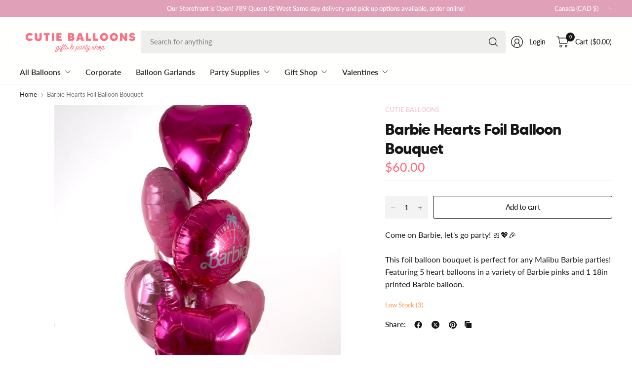

--- FILE ---
content_type: text/html; charset=utf-8
request_url: https://www.cutieballoons.com/products/barbie-hearts-foil-balloon-bouquet
body_size: 55076
content:
<!doctype html><html class="no-js" lang="en" dir="ltr">
<head>
	<meta charset="utf-8">
	<meta http-equiv="X-UA-Compatible" content="IE=edge,chrome=1">
	<meta name="viewport" content="width=device-width, initial-scale=1, maximum-scale=5, viewport-fit=cover">
	<meta name="theme-color" content="#ffffff">
	<link rel="canonical" href="https://www.cutieballoons.com/products/barbie-hearts-foil-balloon-bouquet">
	<link rel="preconnect" href="https://cdn.shopify.com" crossorigin>
	<link href="//www.cutieballoons.com/cdn/shop/t/17/assets/app.css?v=133359540156039232021727449256" as="style" rel="preload">
<link href="//www.cutieballoons.com/cdn/shop/t/17/assets/product.css?v=69157478717844139651727449261" as="style" rel="preload">
<link rel="preload" as="image" href="//www.cutieballoons.com/cdn/shop/files/Barbie-Balloon-Bouquet-Toronto2.png?v=1690473304&width=375" imagesrcset="//www.cutieballoons.com/cdn/shop/files/Barbie-Balloon-Bouquet-Toronto2.png?v=1690473304&width=375 375w,//www.cutieballoons.com/cdn/shop/files/Barbie-Balloon-Bouquet-Toronto2.png?v=1690473304&width=690 690w,//www.cutieballoons.com/cdn/shop/files/Barbie-Balloon-Bouquet-Toronto2.png?v=1690473304&width=1380 1380w" imagesizes="auto">

<link href="//www.cutieballoons.com/cdn/shop/t/17/assets/vendor.js?v=41477546860483910021724546300" as="script" rel="preload">
<link href="//www.cutieballoons.com/cdn/shop/t/17/assets/app.js?v=178014460091405397731726502520" as="script" rel="preload">
<link href="//www.cutieballoons.com/cdn/shop/t/17/assets/slideshow-vendor.js?v=73088757285059381971724546299" as="script" rel="preload">
<link href="//www.cutieballoons.com/cdn/shop/t/17/assets/product.js?v=38362990646343083231726502522" as="script" rel="preload">


<script>
window.lazySizesConfig = window.lazySizesConfig || {};
window.lazySizesConfig.expand = 250;
window.lazySizesConfig.loadMode = 1;
window.lazySizesConfig.loadHidden = false;
</script>


	<link rel="icon" type="image/png" href="//www.cutieballoons.com/cdn/shop/files/Cutie_Balloons_Party_Store_Fav.png?crop=center&height=32&v=1743096570&width=32">

	<title>
	Barbie Hearts Foil Balloon Bouquet &ndash; Cutie Balloons
	</title>

	
	<meta name="description" content="Come on Barbie, let&#39;s go party! 🎀💖🎉 This foil balloon bouquet is perfect for any Malibu Barbie parties! Featuring 5 heart balloons in a variety of Barbie pinks and 1 18in printed Barbie balloon.">
	
<link rel="preconnect" href="https://fonts.shopifycdn.com" crossorigin>

<meta property="og:site_name" content="Cutie Balloons">
<meta property="og:url" content="https://www.cutieballoons.com/products/barbie-hearts-foil-balloon-bouquet">
<meta property="og:title" content="Barbie Hearts Foil Balloon Bouquet">
<meta property="og:type" content="product">
<meta property="og:description" content="Come on Barbie, let&#39;s go party! 🎀💖🎉 This foil balloon bouquet is perfect for any Malibu Barbie parties! Featuring 5 heart balloons in a variety of Barbie pinks and 1 18in printed Barbie balloon."><meta property="og:image" content="http://www.cutieballoons.com/cdn/shop/files/Barbie-Balloon-Bouquet-Toronto2.png?v=1690473304">
  <meta property="og:image:secure_url" content="https://www.cutieballoons.com/cdn/shop/files/Barbie-Balloon-Bouquet-Toronto2.png?v=1690473304">
  <meta property="og:image:width" content="2000">
  <meta property="og:image:height" content="3000"><meta property="og:price:amount" content="60.00">
  <meta property="og:price:currency" content="CAD"><meta name="twitter:card" content="summary_large_image">
<meta name="twitter:title" content="Barbie Hearts Foil Balloon Bouquet">
<meta name="twitter:description" content="Come on Barbie, let&#39;s go party! 🎀💖🎉 This foil balloon bouquet is perfect for any Malibu Barbie parties! Featuring 5 heart balloons in a variety of Barbie pinks and 1 18in printed Barbie balloon.">


	<link href="//www.cutieballoons.com/cdn/shop/t/17/assets/app.css?v=133359540156039232021727449256" rel="stylesheet" type="text/css" media="all" />

	

	<style data-shopify>
    @font-face {
    font-family: "made_tommy_soft_bold-webfont";
    src: url("https://cdn.shopify.com/s/files/1/0261/9061/0525/files/made_tommy_soft_bold-webfont.woff2?v=1742069930") format("woff2");
    font-display: swap;
}
	@font-face {
  font-family: Lato;
  font-weight: 400;
  font-style: normal;
  font-display: swap;
  src: url("//www.cutieballoons.com/cdn/fonts/lato/lato_n4.c3b93d431f0091c8be23185e15c9d1fee1e971c5.woff2") format("woff2"),
       url("//www.cutieballoons.com/cdn/fonts/lato/lato_n4.d5c00c781efb195594fd2fd4ad04f7882949e327.woff") format("woff");
}

@font-face {
  font-family: Lato;
  font-weight: 500;
  font-style: normal;
  font-display: swap;
  src: url("//www.cutieballoons.com/cdn/fonts/lato/lato_n5.b2fec044fbe05725e71d90882e5f3b21dae2efbd.woff2") format("woff2"),
       url("//www.cutieballoons.com/cdn/fonts/lato/lato_n5.f25a9a5c73ff9372e69074488f99e8ac702b5447.woff") format("woff");
}

@font-face {
  font-family: Lato;
  font-weight: 600;
  font-style: normal;
  font-display: swap;
  src: url("//www.cutieballoons.com/cdn/fonts/lato/lato_n6.38d0e3b23b74a60f769c51d1df73fac96c580d59.woff2") format("woff2"),
       url("//www.cutieballoons.com/cdn/fonts/lato/lato_n6.3365366161bdcc36a3f97cfbb23954d8c4bf4079.woff") format("woff");
}

@font-face {
  font-family: Lato;
  font-weight: 400;
  font-style: italic;
  font-display: swap;
  src: url("//www.cutieballoons.com/cdn/fonts/lato/lato_i4.09c847adc47c2fefc3368f2e241a3712168bc4b6.woff2") format("woff2"),
       url("//www.cutieballoons.com/cdn/fonts/lato/lato_i4.3c7d9eb6c1b0a2bf62d892c3ee4582b016d0f30c.woff") format("woff");
}

@font-face {
  font-family: Lato;
  font-weight: 600;
  font-style: italic;
  font-display: swap;
  src: url("//www.cutieballoons.com/cdn/fonts/lato/lato_i6.ab357ee5069e0603c2899b31e2b8ae84c4a42a48.woff2") format("woff2"),
       url("//www.cutieballoons.com/cdn/fonts/lato/lato_i6.3164fed79d7d987c1390528781c7c2f59ac7a746.woff") format("woff");
}

@font-face {
  font-family: "Playfair Display";
  font-weight: 400;
  font-style: normal;
  font-display: swap;
  src: url("//www.cutieballoons.com/cdn/fonts/playfair_display/playfairdisplay_n4.9980f3e16959dc89137cc1369bfc3ae98af1deb9.woff2") format("woff2"),
       url("//www.cutieballoons.com/cdn/fonts/playfair_display/playfairdisplay_n4.c562b7c8e5637886a811d2a017f9e023166064ee.woff") format("woff");
}


	h1,h2,h3,h4,h5,h6,
	.h1,.h2,.h3,.h4,.h5,.h6,
	.logolink.text-logo,
	.heading-font,
	.h1-large,
	.customer-addresses .my-address .address-index {
		font-style: normal;
		font-weight: 400;
		font-family: "made_tommy_soft_bold-webfont", serif;
	}
	body,
	.body-font,
	.thb-product-detail .product-title {
		font-style: normal;
		font-weight: 400;
		font-family: Lato, sans-serif;
	}
	:root {
		--mobile-swipe-width: 75vw;
		--grid-width: 1350px;
		--grid-width-row: 1430px;
		--font-body-scale: 1.05;
		--font-body-line-height-scale: 1.0;
		--font-body-letter-spacing: 0.0em;
		--font-body-medium-weight: 500;
    --font-body-bold-weight: 600;
		--font-announcement-scale: 1.2;
		--font-heading-scale: 1.0;
		--font-heading-line-height-scale: 1.0;
		--font-heading-letter-spacing: -0.03em;
		--font-navigation-scale: 1.0;
		--font-product-title-scale: 1.0;
		--font-product-title-line-height-scale: 1.0;
		--button-letter-spacing: -0.03em;

		--button-border-radius: 3px;
		--textarea-border-radius: 3px;
		--general-border-radius: 3px;

		--bg-body: #ffffff;
		--bg-body-rgb: 255,255,255;
		--bg-body-darken: #f7f7f7;
		--payment-terms-background-color: #ffffff;
		--color-body: #171717;
		--color-body-rgb: 23,23,23;
		--color-border: rgba(var(--color-body-rgb),0.1);
		--color-heading: #ff6e82;
		--color-heading-rgb: 255,110,130;
		--color-accent: #f4bfca;
		--color-accent-rgb: 244,191,202;
		--color-overlay: #616161;
		--color-overlay-rgb: 97,97,97;
		--solid-button-background: #f4bfca;
		--solid-button-background-hover: #efa1b1;

		--section-spacing-mobile: 15px;
		--section-spacing-desktop: 25px;

		--color-announcement-bar-text: #ffffff;
		--color-announcement-bar-bg: #e0a1b8;

		--color-header-bg: #fffffe;
		--color-header-bg-rgb: 255,255,254;
		--color-header-text: #171717;
		--color-header-text-rgb: 23,23,23;
		--color-header-border: rgba(var(--color-header-text-rgb), 0.1);

		--color-price: #ff6e82;
		--color-price-discounted: #6D6D6D;

		--shopify-accelerated-checkout-button-block-size: 46px;
		--shopify-accelerated-checkout-inline-alignment: center;
		--shopify-accelerated-checkout-skeleton-animation-duration: 0.25s;
		--shopify-accelerated-checkout-button-border-radius: 3px;--color-star: #f5ee77;--color-inventory-instock: #ff6e82;--color-inventory-lowstock: #FB9E5B;--color-badge-sold-out: #ececec;
			--color-badge-sold-out-text: #939393;--color-badge-sale: #edc4c4;
			--color-badge-sale-text: #C33C3C;--color-badge-preorder: #f0f2ff;
			--color-badge-preorder-text: #3D5CFF;



--color-footer-text: #171717;
		--color-footer-text-rgb: 23,23,23;
		--color-footer-bg: #dfc5ea;
	}
</style>


	<script>
		window.theme = window.theme || {};
		theme = {
			settings: {
				money_with_currency_format:"${{amount}}",
				cart_drawer:true,
				product_id: 8231032848640,
			},
			routes: {
				root_url: '/',
				cart_url: '/cart',
				cart_add_url: '/cart/add',
				search_url: '/search',
				cart_change_url: '/cart/change',
				cart_update_url: '/cart/update',
				predictive_search_url: '/search/suggest',
			},
			variantStrings: {
        addToCart: `Add to cart`,
        soldOut: `Sold out`,
        unavailable: `Unavailable`,
        preOrder: `Pre-order`,
      },
			strings: {
				requiresTerms: `You must agree with the terms and conditions of sales to check out`,
				showMore: `Show more`,
				showLess: `Show less`,
				showFilters: `Show filters`,
				shippingEstimatorNoResults: `Sorry, we do not ship to your address.`,
				shippingEstimatorOneResult: `There is one shipping rate for your address:`,
				shippingEstimatorMultipleResults: `There are several shipping rates for your address:`,
				shippingEstimatorError: `One or more error occurred while retrieving shipping rates:`
			}
		};
	</script>
	<script>window.performance && window.performance.mark && window.performance.mark('shopify.content_for_header.start');</script><meta name="google-site-verification" content="A_3V6z_K52q30EU9WVQzhQPNi1EN9aHeqbsT0CJRl-M">
<meta id="shopify-digital-wallet" name="shopify-digital-wallet" content="/26190610525/digital_wallets/dialog">
<meta name="shopify-checkout-api-token" content="d1d885b1fe7791fb5fc300f18adf44cd">
<link rel="alternate" hreflang="x-default" href="https://www.cutieballoons.com/products/barbie-hearts-foil-balloon-bouquet">
<link rel="alternate" hreflang="en" href="https://www.cutieballoons.com/products/barbie-hearts-foil-balloon-bouquet">
<link rel="alternate" hreflang="en-US" href="https://www.cutieballoons.com/en-us/products/barbie-hearts-foil-balloon-bouquet">
<link rel="alternate" type="application/json+oembed" href="https://www.cutieballoons.com/products/barbie-hearts-foil-balloon-bouquet.oembed">
<script async="async" src="/checkouts/internal/preloads.js?locale=en-CA"></script>
<link rel="preconnect" href="https://shop.app" crossorigin="anonymous">
<script async="async" src="https://shop.app/checkouts/internal/preloads.js?locale=en-CA&shop_id=26190610525" crossorigin="anonymous"></script>
<script id="apple-pay-shop-capabilities" type="application/json">{"shopId":26190610525,"countryCode":"CA","currencyCode":"CAD","merchantCapabilities":["supports3DS"],"merchantId":"gid:\/\/shopify\/Shop\/26190610525","merchantName":"Cutie Balloons","requiredBillingContactFields":["postalAddress","email","phone"],"requiredShippingContactFields":["postalAddress","email","phone"],"shippingType":"shipping","supportedNetworks":["visa","masterCard","amex","discover","interac","jcb"],"total":{"type":"pending","label":"Cutie Balloons","amount":"1.00"},"shopifyPaymentsEnabled":true,"supportsSubscriptions":true}</script>
<script id="shopify-features" type="application/json">{"accessToken":"d1d885b1fe7791fb5fc300f18adf44cd","betas":["rich-media-storefront-analytics"],"domain":"www.cutieballoons.com","predictiveSearch":true,"shopId":26190610525,"locale":"en"}</script>
<script>var Shopify = Shopify || {};
Shopify.shop = "cutie-balloons.myshopify.com";
Shopify.locale = "en";
Shopify.currency = {"active":"CAD","rate":"1.0"};
Shopify.country = "CA";
Shopify.theme = {"name":"Pinnacle","id":144563273984,"schema_name":"Pinnacle","schema_version":"1.5.0","theme_store_id":2852,"role":"main"};
Shopify.theme.handle = "null";
Shopify.theme.style = {"id":null,"handle":null};
Shopify.cdnHost = "www.cutieballoons.com/cdn";
Shopify.routes = Shopify.routes || {};
Shopify.routes.root = "/";</script>
<script type="module">!function(o){(o.Shopify=o.Shopify||{}).modules=!0}(window);</script>
<script>!function(o){function n(){var o=[];function n(){o.push(Array.prototype.slice.apply(arguments))}return n.q=o,n}var t=o.Shopify=o.Shopify||{};t.loadFeatures=n(),t.autoloadFeatures=n()}(window);</script>
<script>
  window.ShopifyPay = window.ShopifyPay || {};
  window.ShopifyPay.apiHost = "shop.app\/pay";
  window.ShopifyPay.redirectState = null;
</script>
<script id="shop-js-analytics" type="application/json">{"pageType":"product"}</script>
<script defer="defer" async type="module" src="//www.cutieballoons.com/cdn/shopifycloud/shop-js/modules/v2/client.init-shop-cart-sync_C5BV16lS.en.esm.js"></script>
<script defer="defer" async type="module" src="//www.cutieballoons.com/cdn/shopifycloud/shop-js/modules/v2/chunk.common_CygWptCX.esm.js"></script>
<script type="module">
  await import("//www.cutieballoons.com/cdn/shopifycloud/shop-js/modules/v2/client.init-shop-cart-sync_C5BV16lS.en.esm.js");
await import("//www.cutieballoons.com/cdn/shopifycloud/shop-js/modules/v2/chunk.common_CygWptCX.esm.js");

  window.Shopify.SignInWithShop?.initShopCartSync?.({"fedCMEnabled":true,"windoidEnabled":true});

</script>
<script>
  window.Shopify = window.Shopify || {};
  if (!window.Shopify.featureAssets) window.Shopify.featureAssets = {};
  window.Shopify.featureAssets['shop-js'] = {"shop-cart-sync":["modules/v2/client.shop-cart-sync_ZFArdW7E.en.esm.js","modules/v2/chunk.common_CygWptCX.esm.js"],"shop-button":["modules/v2/client.shop-button_tlx5R9nI.en.esm.js","modules/v2/chunk.common_CygWptCX.esm.js"],"init-fed-cm":["modules/v2/client.init-fed-cm_CmiC4vf6.en.esm.js","modules/v2/chunk.common_CygWptCX.esm.js"],"init-windoid":["modules/v2/client.init-windoid_sURxWdc1.en.esm.js","modules/v2/chunk.common_CygWptCX.esm.js"],"init-shop-cart-sync":["modules/v2/client.init-shop-cart-sync_C5BV16lS.en.esm.js","modules/v2/chunk.common_CygWptCX.esm.js"],"init-shop-email-lookup-coordinator":["modules/v2/client.init-shop-email-lookup-coordinator_B8hsDcYM.en.esm.js","modules/v2/chunk.common_CygWptCX.esm.js"],"shop-cash-offers":["modules/v2/client.shop-cash-offers_DOA2yAJr.en.esm.js","modules/v2/chunk.common_CygWptCX.esm.js","modules/v2/chunk.modal_D71HUcav.esm.js"],"pay-button":["modules/v2/client.pay-button_FdsNuTd3.en.esm.js","modules/v2/chunk.common_CygWptCX.esm.js"],"shop-login-button":["modules/v2/client.shop-login-button_C5VAVYt1.en.esm.js","modules/v2/chunk.common_CygWptCX.esm.js","modules/v2/chunk.modal_D71HUcav.esm.js"],"shop-toast-manager":["modules/v2/client.shop-toast-manager_ClPi3nE9.en.esm.js","modules/v2/chunk.common_CygWptCX.esm.js"],"avatar":["modules/v2/client.avatar_BTnouDA3.en.esm.js"],"init-shop-for-new-customer-accounts":["modules/v2/client.init-shop-for-new-customer-accounts_ChsxoAhi.en.esm.js","modules/v2/client.shop-login-button_C5VAVYt1.en.esm.js","modules/v2/chunk.common_CygWptCX.esm.js","modules/v2/chunk.modal_D71HUcav.esm.js"],"init-customer-accounts":["modules/v2/client.init-customer-accounts_DxDtT_ad.en.esm.js","modules/v2/client.shop-login-button_C5VAVYt1.en.esm.js","modules/v2/chunk.common_CygWptCX.esm.js","modules/v2/chunk.modal_D71HUcav.esm.js"],"init-customer-accounts-sign-up":["modules/v2/client.init-customer-accounts-sign-up_CPSyQ0Tj.en.esm.js","modules/v2/client.shop-login-button_C5VAVYt1.en.esm.js","modules/v2/chunk.common_CygWptCX.esm.js","modules/v2/chunk.modal_D71HUcav.esm.js"],"lead-capture":["modules/v2/client.lead-capture_Bi8yE_yS.en.esm.js","modules/v2/chunk.common_CygWptCX.esm.js","modules/v2/chunk.modal_D71HUcav.esm.js"],"checkout-modal":["modules/v2/client.checkout-modal_BPM8l0SH.en.esm.js","modules/v2/chunk.common_CygWptCX.esm.js","modules/v2/chunk.modal_D71HUcav.esm.js"],"shop-follow-button":["modules/v2/client.shop-follow-button_Cva4Ekp9.en.esm.js","modules/v2/chunk.common_CygWptCX.esm.js","modules/v2/chunk.modal_D71HUcav.esm.js"],"shop-login":["modules/v2/client.shop-login_D6lNrXab.en.esm.js","modules/v2/chunk.common_CygWptCX.esm.js","modules/v2/chunk.modal_D71HUcav.esm.js"],"payment-terms":["modules/v2/client.payment-terms_CZxnsJam.en.esm.js","modules/v2/chunk.common_CygWptCX.esm.js","modules/v2/chunk.modal_D71HUcav.esm.js"]};
</script>
<script>(function() {
  var isLoaded = false;
  function asyncLoad() {
    if (isLoaded) return;
    isLoaded = true;
    var urls = ["\/\/d1liekpayvooaz.cloudfront.net\/apps\/customizery\/customizery.js?shop=cutie-balloons.myshopify.com","\/\/code.tidio.co\/nqmesvaolgpbsx8tfjywv1rzkwfry0rt.js?shop=cutie-balloons.myshopify.com","https:\/\/app.zapiet.com\/js\/storepickup.js?shop=cutie-balloons.myshopify.com","https:\/\/shopify.covet.pics\/covet-pics-widget-inject.js?shop=cutie-balloons.myshopify.com","https:\/\/live.bb.eight-cdn.com\/script.js?shop=cutie-balloons.myshopify.com","https:\/\/chimpstatic.com\/mcjs-connected\/js\/users\/0414a2f74a15cfe9b28d6998f\/de615cfc73ddd07556cf5943f.js?shop=cutie-balloons.myshopify.com","https:\/\/assets.tapcart.com\/__tc-ck-loader\/index.js?appId=gYVUo7iBLP\u0026environment=production\u0026shop=cutie-balloons.myshopify.com","https:\/\/cdn.hextom.com\/js\/quickannouncementbar.js?shop=cutie-balloons.myshopify.com"];
    for (var i = 0; i < urls.length; i++) {
      var s = document.createElement('script');
      s.type = 'text/javascript';
      s.async = true;
      s.src = urls[i];
      var x = document.getElementsByTagName('script')[0];
      x.parentNode.insertBefore(s, x);
    }
  };
  if(window.attachEvent) {
    window.attachEvent('onload', asyncLoad);
  } else {
    window.addEventListener('load', asyncLoad, false);
  }
})();</script>
<script id="__st">var __st={"a":26190610525,"offset":-18000,"reqid":"6d5908fb-b3c5-4122-b908-be418a3e3655-1768848047","pageurl":"www.cutieballoons.com\/products\/barbie-hearts-foil-balloon-bouquet","u":"97e4461390d0","p":"product","rtyp":"product","rid":8231032848640};</script>
<script>window.ShopifyPaypalV4VisibilityTracking = true;</script>
<script id="captcha-bootstrap">!function(){'use strict';const t='contact',e='account',n='new_comment',o=[[t,t],['blogs',n],['comments',n],[t,'customer']],c=[[e,'customer_login'],[e,'guest_login'],[e,'recover_customer_password'],[e,'create_customer']],r=t=>t.map((([t,e])=>`form[action*='/${t}']:not([data-nocaptcha='true']) input[name='form_type'][value='${e}']`)).join(','),a=t=>()=>t?[...document.querySelectorAll(t)].map((t=>t.form)):[];function s(){const t=[...o],e=r(t);return a(e)}const i='password',u='form_key',d=['recaptcha-v3-token','g-recaptcha-response','h-captcha-response',i],f=()=>{try{return window.sessionStorage}catch{return}},m='__shopify_v',_=t=>t.elements[u];function p(t,e,n=!1){try{const o=window.sessionStorage,c=JSON.parse(o.getItem(e)),{data:r}=function(t){const{data:e,action:n}=t;return t[m]||n?{data:e,action:n}:{data:t,action:n}}(c);for(const[e,n]of Object.entries(r))t.elements[e]&&(t.elements[e].value=n);n&&o.removeItem(e)}catch(o){console.error('form repopulation failed',{error:o})}}const l='form_type',E='cptcha';function T(t){t.dataset[E]=!0}const w=window,h=w.document,L='Shopify',v='ce_forms',y='captcha';let A=!1;((t,e)=>{const n=(g='f06e6c50-85a8-45c8-87d0-21a2b65856fe',I='https://cdn.shopify.com/shopifycloud/storefront-forms-hcaptcha/ce_storefront_forms_captcha_hcaptcha.v1.5.2.iife.js',D={infoText:'Protected by hCaptcha',privacyText:'Privacy',termsText:'Terms'},(t,e,n)=>{const o=w[L][v],c=o.bindForm;if(c)return c(t,g,e,D).then(n);var r;o.q.push([[t,g,e,D],n]),r=I,A||(h.body.append(Object.assign(h.createElement('script'),{id:'captcha-provider',async:!0,src:r})),A=!0)});var g,I,D;w[L]=w[L]||{},w[L][v]=w[L][v]||{},w[L][v].q=[],w[L][y]=w[L][y]||{},w[L][y].protect=function(t,e){n(t,void 0,e),T(t)},Object.freeze(w[L][y]),function(t,e,n,w,h,L){const[v,y,A,g]=function(t,e,n){const i=e?o:[],u=t?c:[],d=[...i,...u],f=r(d),m=r(i),_=r(d.filter((([t,e])=>n.includes(e))));return[a(f),a(m),a(_),s()]}(w,h,L),I=t=>{const e=t.target;return e instanceof HTMLFormElement?e:e&&e.form},D=t=>v().includes(t);t.addEventListener('submit',(t=>{const e=I(t);if(!e)return;const n=D(e)&&!e.dataset.hcaptchaBound&&!e.dataset.recaptchaBound,o=_(e),c=g().includes(e)&&(!o||!o.value);(n||c)&&t.preventDefault(),c&&!n&&(function(t){try{if(!f())return;!function(t){const e=f();if(!e)return;const n=_(t);if(!n)return;const o=n.value;o&&e.removeItem(o)}(t);const e=Array.from(Array(32),(()=>Math.random().toString(36)[2])).join('');!function(t,e){_(t)||t.append(Object.assign(document.createElement('input'),{type:'hidden',name:u})),t.elements[u].value=e}(t,e),function(t,e){const n=f();if(!n)return;const o=[...t.querySelectorAll(`input[type='${i}']`)].map((({name:t})=>t)),c=[...d,...o],r={};for(const[a,s]of new FormData(t).entries())c.includes(a)||(r[a]=s);n.setItem(e,JSON.stringify({[m]:1,action:t.action,data:r}))}(t,e)}catch(e){console.error('failed to persist form',e)}}(e),e.submit())}));const S=(t,e)=>{t&&!t.dataset[E]&&(n(t,e.some((e=>e===t))),T(t))};for(const o of['focusin','change'])t.addEventListener(o,(t=>{const e=I(t);D(e)&&S(e,y())}));const B=e.get('form_key'),M=e.get(l),P=B&&M;t.addEventListener('DOMContentLoaded',(()=>{const t=y();if(P)for(const e of t)e.elements[l].value===M&&p(e,B);[...new Set([...A(),...v().filter((t=>'true'===t.dataset.shopifyCaptcha))])].forEach((e=>S(e,t)))}))}(h,new URLSearchParams(w.location.search),n,t,e,['guest_login'])})(!0,!0)}();</script>
<script integrity="sha256-4kQ18oKyAcykRKYeNunJcIwy7WH5gtpwJnB7kiuLZ1E=" data-source-attribution="shopify.loadfeatures" defer="defer" src="//www.cutieballoons.com/cdn/shopifycloud/storefront/assets/storefront/load_feature-a0a9edcb.js" crossorigin="anonymous"></script>
<script crossorigin="anonymous" defer="defer" src="//www.cutieballoons.com/cdn/shopifycloud/storefront/assets/shopify_pay/storefront-65b4c6d7.js?v=20250812"></script>
<script data-source-attribution="shopify.dynamic_checkout.dynamic.init">var Shopify=Shopify||{};Shopify.PaymentButton=Shopify.PaymentButton||{isStorefrontPortableWallets:!0,init:function(){window.Shopify.PaymentButton.init=function(){};var t=document.createElement("script");t.src="https://www.cutieballoons.com/cdn/shopifycloud/portable-wallets/latest/portable-wallets.en.js",t.type="module",document.head.appendChild(t)}};
</script>
<script data-source-attribution="shopify.dynamic_checkout.buyer_consent">
  function portableWalletsHideBuyerConsent(e){var t=document.getElementById("shopify-buyer-consent"),n=document.getElementById("shopify-subscription-policy-button");t&&n&&(t.classList.add("hidden"),t.setAttribute("aria-hidden","true"),n.removeEventListener("click",e))}function portableWalletsShowBuyerConsent(e){var t=document.getElementById("shopify-buyer-consent"),n=document.getElementById("shopify-subscription-policy-button");t&&n&&(t.classList.remove("hidden"),t.removeAttribute("aria-hidden"),n.addEventListener("click",e))}window.Shopify?.PaymentButton&&(window.Shopify.PaymentButton.hideBuyerConsent=portableWalletsHideBuyerConsent,window.Shopify.PaymentButton.showBuyerConsent=portableWalletsShowBuyerConsent);
</script>
<script data-source-attribution="shopify.dynamic_checkout.cart.bootstrap">document.addEventListener("DOMContentLoaded",(function(){function t(){return document.querySelector("shopify-accelerated-checkout-cart, shopify-accelerated-checkout")}if(t())Shopify.PaymentButton.init();else{new MutationObserver((function(e,n){t()&&(Shopify.PaymentButton.init(),n.disconnect())})).observe(document.body,{childList:!0,subtree:!0})}}));
</script>
<link id="shopify-accelerated-checkout-styles" rel="stylesheet" media="screen" href="https://www.cutieballoons.com/cdn/shopifycloud/portable-wallets/latest/accelerated-checkout-backwards-compat.css" crossorigin="anonymous">
<style id="shopify-accelerated-checkout-cart">
        #shopify-buyer-consent {
  margin-top: 1em;
  display: inline-block;
  width: 100%;
}

#shopify-buyer-consent.hidden {
  display: none;
}

#shopify-subscription-policy-button {
  background: none;
  border: none;
  padding: 0;
  text-decoration: underline;
  font-size: inherit;
  cursor: pointer;
}

#shopify-subscription-policy-button::before {
  box-shadow: none;
}

      </style>

<script>window.performance && window.performance.mark && window.performance.mark('shopify.content_for_header.end');</script> <!-- Header hook for plugins -->

	<script>document.documentElement.className = document.documentElement.className.replace('no-js', 'js');</script>
	
<!-- BEGIN app block: shopify://apps/zapiet-pickup-delivery/blocks/app-embed/5599aff0-8af1-473a-a372-ecd72a32b4d5 -->









    <style>#storePickupApp {
}

#storePickupApp :not(.picker__day--disabled) {
  background-color: rgb(255, 255, 255) !important;
  color: black !important;
  border-color: rgb(245, 245, 245) !important;
}</style>




<script type="text/javascript">
    var zapietTranslations = {};

    window.ZapietMethods = {"delivery":{"active":true,"enabled":true,"name":"Delivery","sort":0,"status":{"condition":"price","operator":"morethan","value":0,"enabled":true,"product_conditions":{"enabled":false,"value":"Pickup Only,Shipping Only","enable":false,"property":"tags","hide_button":false}},"button":{"type":"default","default":null,"hover":"","active":null}},"pickup":{"active":false,"enabled":true,"name":"Pickup","sort":1,"status":{"condition":"price","operator":"morethan","value":0,"enabled":true,"product_conditions":{"enabled":false,"value":"Delivery Only,Shipping Only","enable":false,"property":"tags","hide_button":false}},"button":{"type":"default","default":null,"hover":"","active":null}},"shipping":{"active":false,"enabled":true,"name":"Shipping","sort":2,"status":{"condition":"price","operator":"morethan","value":0,"enabled":true,"product_conditions":{"enabled":true,"value":"Delivery Only,Pickup Only","enable":false,"property":"tags","hide_button":false}},"button":{"type":"default","default":null,"hover":"","active":null}}}
    window.ZapietEvent = {
        listen: function(eventKey, callback) {
            if (!this.listeners) {
                this.listeners = [];
            }
            this.listeners.push({
                eventKey: eventKey,
                callback: callback
            });
        },
    };

    

    
        
        var language_settings = {"enable_app":true,"enable_geo_search_for_pickups":false,"pickup_region_filter_enabled":false,"pickup_region_filter_field":null,"currency":"CAD","weight_format":"kg","pickup.enable_map":false,"delivery_validation_method":"no_validation","base_country_name":"Canada","base_country_code":"CA","method_display_style":"default","default_method_display_style":"classic","date_format":"l, F j, Y","time_format":"h:i A","week_day_start":"Sun","pickup_address_format":"<span class=\"name\"><strong>{{company_name}}</strong></span><span class=\"address\">{{address_line_1}}<br />{{city}}, {{postal_code}}</span><span class=\"distance\">{{distance}}</span>{{more_information}}","rates_enabled":true,"payment_customization_enabled":false,"distance_format":"km","enable_delivery_address_autocompletion":false,"enable_delivery_current_location":false,"enable_pickup_address_autocompletion":false,"pickup_date_picker_enabled":true,"pickup_time_picker_enabled":true,"delivery_note_enabled":false,"delivery_note_required":false,"delivery_date_picker_enabled":true,"delivery_time_picker_enabled":true,"shipping.date_picker_enabled":false,"delivery_validate_cart":false,"pickup_validate_cart":false,"gmak":"QUl6YVN5QmZwX1B4UktQY0JNUk53RWQyQkEyY282eXQyNENVMlow","enable_checkout_locale":true,"enable_checkout_url":true,"disable_widget_for_digital_items":true,"disable_widget_for_product_handles":"gift-card","colors":{"widget_active_background_color":null,"widget_active_border_color":null,"widget_active_icon_color":null,"widget_active_text_color":null,"widget_inactive_background_color":null,"widget_inactive_border_color":null,"widget_inactive_icon_color":null,"widget_inactive_text_color":null},"delivery_validator":{"enabled":false,"show_on_page_load":true,"sticky":true},"checkout":{"delivery":{"discount_code":null,"prepopulate_shipping_address":true,"preselect_first_available_time":true},"pickup":{"discount_code":null,"prepopulate_shipping_address":true,"customer_phone_required":false,"preselect_first_location":true,"preselect_first_available_time":true},"shipping":{"discount_code":""}},"day_name_attribute_enabled":false,"methods":{"delivery":{"active":true,"enabled":true,"name":"Delivery","sort":0,"status":{"condition":"price","operator":"morethan","value":0,"enabled":true,"product_conditions":{"enabled":false,"value":"Pickup Only,Shipping Only","enable":false,"property":"tags","hide_button":false}},"button":{"type":"default","default":null,"hover":"","active":null}},"pickup":{"active":false,"enabled":true,"name":"Pickup","sort":1,"status":{"condition":"price","operator":"morethan","value":0,"enabled":true,"product_conditions":{"enabled":false,"value":"Delivery Only,Shipping Only","enable":false,"property":"tags","hide_button":false}},"button":{"type":"default","default":null,"hover":"","active":null}},"shipping":{"active":false,"enabled":true,"name":"Shipping","sort":2,"status":{"condition":"price","operator":"morethan","value":0,"enabled":true,"product_conditions":{"enabled":true,"value":"Delivery Only,Pickup Only","enable":false,"property":"tags","hide_button":false}},"button":{"type":"default","default":null,"hover":"","active":null}}},"translations":{"methods":{"shipping":"Shipping","pickup":"Pickups","delivery":"Delivery"},"calendar":{"january":"January","february":"February","march":"March","april":"April","may":"May","june":"June","july":"July","august":"August","september":"September","october":"October","november":"November","december":"December","sunday":"Sun","monday":"Mon","tuesday":"Tue","wednesday":"Wed","thursday":"Thu","friday":"Fri","saturday":"Sat","today":"","close":"","labelMonthNext":"Next month","labelMonthPrev":"Previous month","labelMonthSelect":"Select a month","labelYearSelect":"Select a year","and":"and","between":"between"},"pickup":{"checkout_button":"Checkout","location_label":"Choose a location.","could_not_find_location":"Sorry, we could not find your location.","datepicker_label":"Choose a date and time.","datepicker_placeholder":"Choose a date and time.","date_time_output":"{{DATE}} at {{TIME}}","location_placeholder":"Enter your postal code ...","filter_by_region_placeholder":"Filter by state/province","heading":"Store Pickup","note":"","max_order_total":"Maximum order value for pickup is $0.00","max_order_weight":"Maximum order weight for pickup is {{ weight }}","min_order_total":"Minimum order value for pickup is $0.00","min_order_weight":"Minimum order weight for pickup is {{ weight }}","more_information":"More information","no_date_time_selected":"Please select a date & time.","no_locations_found":"Sorry, pickup is not available for your selected items.","no_locations_region":"Sorry, pickup is not available in your region.","cart_eligibility_error":"Sorry, pickup is not available for your selected items.","method_not_available":"Not available","opening_hours":"Opening hours","locations_found":"Please select a pickup location:","preselect_first_available_time":"Select a time","dates_not_available":"Sorry, your selected items are not currently available for pickup.","location_error":"Please select a pickup location.","checkout_error":"Please select a date and time for pickup.","pickup_note_label":"Please enter pickup instructions (optional)","pickup_note_label_required":"Please enter pickup instructions (required)","pickup_note_error":"Please enter pickup instructions"},"delivery":{"checkout_button":"Checkout","could_not_find_location":"Sorry, we could not find your location.","datepicker_label":"Choose a date and time.","datepicker_placeholder":"Choose a date and time.","date_time_output":"{{DATE}} between {{SLOT_START_TIME}} and {{SLOT_END_TIME}}","delivery_note_label":"Please enter delivery instructions (optional)","delivery_validator_button_label":"Go","delivery_validator_eligible_button_label":"Continue shopping","delivery_validator_eligible_button_link":"#","delivery_validator_eligible_content":"To start shopping just click the button below","delivery_validator_eligible_heading":"Great, we deliver to your area!","delivery_validator_error_button_label":"Continue shopping","delivery_validator_error_button_link":"#","delivery_validator_error_content":"Sorry, it looks like we have encountered an unexpected error. Please try again.","delivery_validator_error_heading":"An error occured","delivery_validator_not_eligible_button_label":"Continue shopping","delivery_validator_not_eligible_button_link":"#","delivery_validator_not_eligible_content":"You are more then welcome to continue browsing our store","delivery_validator_not_eligible_heading":"Sorry, we do not deliver to your area","delivery_validator_placeholder":"Enter your postal code ...","delivery_validator_prelude":"Do we deliver?","available":"Great! You are eligible for delivery.","heading":"Local Delivery (TORONTO & GTA)","note":"We deliver inflated balloons in Toronto/GTA. For party supplies, select \"US & Canada Shipping\".","max_order_total":"Maximum order value for delivery is $0.00","max_order_weight":"Maximum order weight for delivery is {{ weight }}","min_order_total":"Minimum order value for delivery is $0.00","min_order_weight":"Minimum order weight for delivery is {{ weight }}","delivery_note_error":"Please enter delivery instructions","no_date_time_selected":"Please select a date & time for delivery.","cart_eligibility_error":"Sorry, delivery is not available for your selected items.","method_not_available":"Not available","delivery_note_label_required":"Please enter delivery instructions (required)","location_placeholder":"Enter your postal code ...","preselect_first_available_time":"Select a time","not_available":"Sorry, delivery is not available in your area.","dates_not_available":"Sorry, your selected items are not currently available for delivery.","checkout_error":"Please enter a valid zipcode and select your preferred date and time for delivery."},"shipping":{"checkout_button":"Checkout","datepicker_placeholder":"Choose a date.","heading":"US & Canada Shipping","note":"US & Canada shipping for party supplies (<i>we cannot ship inflated helium balloons</i>).\nPlease click the checkout button to continue.","max_order_total":"Maximum order value for shipping is $0.00","max_order_weight":"Maximum order weight for shipping is {{ weight }}","min_order_total":"Minimum order value for shipping is $0.00","min_order_weight":"Minimum order weight for shipping is {{ weight }}","cart_eligibility_error":"Sorry, shipping is not available for your selected items.","method_not_available":"Not available","checkout_error":"Please choose a date for shipping."},"widget":{"zapiet_id_error":"There was a problem adding the Zapiet ID to your cart","attributes_error":"There was a problem adding the attributes to your cart","no_delivery_options_available":"No delivery options are available for your products","sms_consent":"I would like to receive SMS notifications about my order updates.","no_checkout_method_error":"Please select a delivery option","daily_limits_modal_title":"Some items in your cart are unavailable for the selected date.","daily_limits_modal_description":"Select a different date or adjust your cart.","daily_limits_modal_close_button":"Review products","daily_limits_modal_change_date_button":"Change date","daily_limits_modal_out_of_stock_label":"Out of stock","daily_limits_modal_only_left_label":"Only {{ quantity }} left"},"order_status":{"pickup_details_heading":"Pickup details","pickup_details_text":"Your order will be ready for collection at our {{ Pickup-Location-Company }} location{% if Pickup-Date %} on {{ Pickup-Date | date: \"%A, %d %B\" }}{% if Pickup-Time %} at {{ Pickup-Time }}{% endif %}{% endif %}","delivery_details_heading":"Delivery details","delivery_details_text":"Your order will be delivered locally by our team{% if Delivery-Date %} on the {{ Delivery-Date | date: \"%A, %d %B\" }}{% if Delivery-Time %} between {{ Delivery-Time }}{% endif %}{% endif %}","shipping_details_heading":"Shipping details","shipping_details_text":"Your order will arrive soon{% if Shipping-Date %} on the {{ Shipping-Date | date: \"%A, %d %B\" }}{% endif %}"},"product_widget":{"title":"Delivery and pickup options:","pickup_at":"Pickup at {{ location }}","ready_for_collection":"Ready for collection from","on":"on","view_all_stores":"View all stores","pickup_not_available_item":"Pickup not available for this item","delivery_not_available_location":"Delivery not available for {{ postal_code }}","delivered_by":"Delivered by {{ date }}","delivered_today":"Delivered today","change":"Change","tomorrow":"tomorrow","today":"today","delivery_to":"Delivery to {{ postal_code }}","showing_options_for":"Showing options for {{ postal_code }}","modal_heading":"Select a store for pickup","modal_subheading":"Showing stores near {{ postal_code }}","show_opening_hours":"Show opening hours","hide_opening_hours":"Hide opening hours","closed":"Closed","input_placeholder":"Enter your postal code","input_button":"Check","input_error":"Add a postal code to check available delivery and pickup options.","pickup_available":"Pickup available","not_available":"Not available","select":"Select","selected":"Selected","find_a_store":"Find a store"},"shipping_language_code":"en","delivery_language_code":"en-US","pickup_language_code":"en-GB"},"default_language":"en","region":"us-2","api_region":"api-us","enable_zapiet_id_all_items":false,"widget_restore_state_on_load":false,"draft_orders_enabled":false,"preselect_checkout_method":true,"widget_show_could_not_locate_div_error":true,"checkout_extension_enabled":false,"show_pickup_consent_checkbox":false,"show_delivery_consent_checkbox":false,"subscription_paused":false,"pickup_note_enabled":false,"pickup_note_required":false,"shipping_note_enabled":false,"shipping_note_required":false};
        zapietTranslations["en"] = language_settings.translations;
    

    function initializeZapietApp() {
        var products = [];

        

        window.ZapietCachedSettings = {
            cached_config: {"enable_app":true,"enable_geo_search_for_pickups":false,"pickup_region_filter_enabled":false,"pickup_region_filter_field":null,"currency":"CAD","weight_format":"kg","pickup.enable_map":false,"delivery_validation_method":"no_validation","base_country_name":"Canada","base_country_code":"CA","method_display_style":"default","default_method_display_style":"classic","date_format":"l, F j, Y","time_format":"h:i A","week_day_start":"Sun","pickup_address_format":"<span class=\"name\"><strong>{{company_name}}</strong></span><span class=\"address\">{{address_line_1}}<br />{{city}}, {{postal_code}}</span><span class=\"distance\">{{distance}}</span>{{more_information}}","rates_enabled":true,"payment_customization_enabled":false,"distance_format":"km","enable_delivery_address_autocompletion":false,"enable_delivery_current_location":false,"enable_pickup_address_autocompletion":false,"pickup_date_picker_enabled":true,"pickup_time_picker_enabled":true,"delivery_note_enabled":false,"delivery_note_required":false,"delivery_date_picker_enabled":true,"delivery_time_picker_enabled":true,"shipping.date_picker_enabled":false,"delivery_validate_cart":false,"pickup_validate_cart":false,"gmak":"QUl6YVN5QmZwX1B4UktQY0JNUk53RWQyQkEyY282eXQyNENVMlow","enable_checkout_locale":true,"enable_checkout_url":true,"disable_widget_for_digital_items":true,"disable_widget_for_product_handles":"gift-card","colors":{"widget_active_background_color":null,"widget_active_border_color":null,"widget_active_icon_color":null,"widget_active_text_color":null,"widget_inactive_background_color":null,"widget_inactive_border_color":null,"widget_inactive_icon_color":null,"widget_inactive_text_color":null},"delivery_validator":{"enabled":false,"show_on_page_load":true,"sticky":true},"checkout":{"delivery":{"discount_code":null,"prepopulate_shipping_address":true,"preselect_first_available_time":true},"pickup":{"discount_code":null,"prepopulate_shipping_address":true,"customer_phone_required":false,"preselect_first_location":true,"preselect_first_available_time":true},"shipping":{"discount_code":""}},"day_name_attribute_enabled":false,"methods":{"delivery":{"active":true,"enabled":true,"name":"Delivery","sort":0,"status":{"condition":"price","operator":"morethan","value":0,"enabled":true,"product_conditions":{"enabled":false,"value":"Pickup Only,Shipping Only","enable":false,"property":"tags","hide_button":false}},"button":{"type":"default","default":null,"hover":"","active":null}},"pickup":{"active":false,"enabled":true,"name":"Pickup","sort":1,"status":{"condition":"price","operator":"morethan","value":0,"enabled":true,"product_conditions":{"enabled":false,"value":"Delivery Only,Shipping Only","enable":false,"property":"tags","hide_button":false}},"button":{"type":"default","default":null,"hover":"","active":null}},"shipping":{"active":false,"enabled":true,"name":"Shipping","sort":2,"status":{"condition":"price","operator":"morethan","value":0,"enabled":true,"product_conditions":{"enabled":true,"value":"Delivery Only,Pickup Only","enable":false,"property":"tags","hide_button":false}},"button":{"type":"default","default":null,"hover":"","active":null}}},"translations":{"methods":{"shipping":"Shipping","pickup":"Pickups","delivery":"Delivery"},"calendar":{"january":"January","february":"February","march":"March","april":"April","may":"May","june":"June","july":"July","august":"August","september":"September","october":"October","november":"November","december":"December","sunday":"Sun","monday":"Mon","tuesday":"Tue","wednesday":"Wed","thursday":"Thu","friday":"Fri","saturday":"Sat","today":"","close":"","labelMonthNext":"Next month","labelMonthPrev":"Previous month","labelMonthSelect":"Select a month","labelYearSelect":"Select a year","and":"and","between":"between"},"pickup":{"checkout_button":"Checkout","location_label":"Choose a location.","could_not_find_location":"Sorry, we could not find your location.","datepicker_label":"Choose a date and time.","datepicker_placeholder":"Choose a date and time.","date_time_output":"{{DATE}} at {{TIME}}","location_placeholder":"Enter your postal code ...","filter_by_region_placeholder":"Filter by state/province","heading":"Store Pickup","note":"","max_order_total":"Maximum order value for pickup is $0.00","max_order_weight":"Maximum order weight for pickup is {{ weight }}","min_order_total":"Minimum order value for pickup is $0.00","min_order_weight":"Minimum order weight for pickup is {{ weight }}","more_information":"More information","no_date_time_selected":"Please select a date & time.","no_locations_found":"Sorry, pickup is not available for your selected items.","no_locations_region":"Sorry, pickup is not available in your region.","cart_eligibility_error":"Sorry, pickup is not available for your selected items.","method_not_available":"Not available","opening_hours":"Opening hours","locations_found":"Please select a pickup location:","preselect_first_available_time":"Select a time","dates_not_available":"Sorry, your selected items are not currently available for pickup.","location_error":"Please select a pickup location.","checkout_error":"Please select a date and time for pickup.","pickup_note_label":"Please enter pickup instructions (optional)","pickup_note_label_required":"Please enter pickup instructions (required)","pickup_note_error":"Please enter pickup instructions"},"delivery":{"checkout_button":"Checkout","could_not_find_location":"Sorry, we could not find your location.","datepicker_label":"Choose a date and time.","datepicker_placeholder":"Choose a date and time.","date_time_output":"{{DATE}} between {{SLOT_START_TIME}} and {{SLOT_END_TIME}}","delivery_note_label":"Please enter delivery instructions (optional)","delivery_validator_button_label":"Go","delivery_validator_eligible_button_label":"Continue shopping","delivery_validator_eligible_button_link":"#","delivery_validator_eligible_content":"To start shopping just click the button below","delivery_validator_eligible_heading":"Great, we deliver to your area!","delivery_validator_error_button_label":"Continue shopping","delivery_validator_error_button_link":"#","delivery_validator_error_content":"Sorry, it looks like we have encountered an unexpected error. Please try again.","delivery_validator_error_heading":"An error occured","delivery_validator_not_eligible_button_label":"Continue shopping","delivery_validator_not_eligible_button_link":"#","delivery_validator_not_eligible_content":"You are more then welcome to continue browsing our store","delivery_validator_not_eligible_heading":"Sorry, we do not deliver to your area","delivery_validator_placeholder":"Enter your postal code ...","delivery_validator_prelude":"Do we deliver?","available":"Great! You are eligible for delivery.","heading":"Local Delivery (TORONTO & GTA)","note":"We deliver inflated balloons in Toronto/GTA. For party supplies, select \"US & Canada Shipping\".","max_order_total":"Maximum order value for delivery is $0.00","max_order_weight":"Maximum order weight for delivery is {{ weight }}","min_order_total":"Minimum order value for delivery is $0.00","min_order_weight":"Minimum order weight for delivery is {{ weight }}","delivery_note_error":"Please enter delivery instructions","no_date_time_selected":"Please select a date & time for delivery.","cart_eligibility_error":"Sorry, delivery is not available for your selected items.","method_not_available":"Not available","delivery_note_label_required":"Please enter delivery instructions (required)","location_placeholder":"Enter your postal code ...","preselect_first_available_time":"Select a time","not_available":"Sorry, delivery is not available in your area.","dates_not_available":"Sorry, your selected items are not currently available for delivery.","checkout_error":"Please enter a valid zipcode and select your preferred date and time for delivery."},"shipping":{"checkout_button":"Checkout","datepicker_placeholder":"Choose a date.","heading":"US & Canada Shipping","note":"US & Canada shipping for party supplies (<i>we cannot ship inflated helium balloons</i>).\nPlease click the checkout button to continue.","max_order_total":"Maximum order value for shipping is $0.00","max_order_weight":"Maximum order weight for shipping is {{ weight }}","min_order_total":"Minimum order value for shipping is $0.00","min_order_weight":"Minimum order weight for shipping is {{ weight }}","cart_eligibility_error":"Sorry, shipping is not available for your selected items.","method_not_available":"Not available","checkout_error":"Please choose a date for shipping."},"widget":{"zapiet_id_error":"There was a problem adding the Zapiet ID to your cart","attributes_error":"There was a problem adding the attributes to your cart","no_delivery_options_available":"No delivery options are available for your products","sms_consent":"I would like to receive SMS notifications about my order updates.","no_checkout_method_error":"Please select a delivery option","daily_limits_modal_title":"Some items in your cart are unavailable for the selected date.","daily_limits_modal_description":"Select a different date or adjust your cart.","daily_limits_modal_close_button":"Review products","daily_limits_modal_change_date_button":"Change date","daily_limits_modal_out_of_stock_label":"Out of stock","daily_limits_modal_only_left_label":"Only {{ quantity }} left"},"order_status":{"pickup_details_heading":"Pickup details","pickup_details_text":"Your order will be ready for collection at our {{ Pickup-Location-Company }} location{% if Pickup-Date %} on {{ Pickup-Date | date: \"%A, %d %B\" }}{% if Pickup-Time %} at {{ Pickup-Time }}{% endif %}{% endif %}","delivery_details_heading":"Delivery details","delivery_details_text":"Your order will be delivered locally by our team{% if Delivery-Date %} on the {{ Delivery-Date | date: \"%A, %d %B\" }}{% if Delivery-Time %} between {{ Delivery-Time }}{% endif %}{% endif %}","shipping_details_heading":"Shipping details","shipping_details_text":"Your order will arrive soon{% if Shipping-Date %} on the {{ Shipping-Date | date: \"%A, %d %B\" }}{% endif %}"},"product_widget":{"title":"Delivery and pickup options:","pickup_at":"Pickup at {{ location }}","ready_for_collection":"Ready for collection from","on":"on","view_all_stores":"View all stores","pickup_not_available_item":"Pickup not available for this item","delivery_not_available_location":"Delivery not available for {{ postal_code }}","delivered_by":"Delivered by {{ date }}","delivered_today":"Delivered today","change":"Change","tomorrow":"tomorrow","today":"today","delivery_to":"Delivery to {{ postal_code }}","showing_options_for":"Showing options for {{ postal_code }}","modal_heading":"Select a store for pickup","modal_subheading":"Showing stores near {{ postal_code }}","show_opening_hours":"Show opening hours","hide_opening_hours":"Hide opening hours","closed":"Closed","input_placeholder":"Enter your postal code","input_button":"Check","input_error":"Add a postal code to check available delivery and pickup options.","pickup_available":"Pickup available","not_available":"Not available","select":"Select","selected":"Selected","find_a_store":"Find a store"},"shipping_language_code":"en","delivery_language_code":"en-US","pickup_language_code":"en-GB"},"default_language":"en","region":"us-2","api_region":"api-us","enable_zapiet_id_all_items":false,"widget_restore_state_on_load":false,"draft_orders_enabled":false,"preselect_checkout_method":true,"widget_show_could_not_locate_div_error":true,"checkout_extension_enabled":false,"show_pickup_consent_checkbox":false,"show_delivery_consent_checkbox":false,"subscription_paused":false,"pickup_note_enabled":false,"pickup_note_required":false,"shipping_note_enabled":false,"shipping_note_required":false},
            shop_identifier: 'cutie-balloons.myshopify.com',
            language_code: 'en',
            checkout_url: '/cart',
            products: products,
            translations: zapietTranslations,
            customer: {
                first_name: '',
                last_name: '',
                company: '',
                address1: '',
                address2: '',
                city: '',
                province: '',
                country: '',
                zip: '',
                phone: '',
                tags: null
            }
        }

        window.Zapiet.start(window.ZapietCachedSettings, true);

        
            window.ZapietEvent.listen('widget_loaded', function() {
                // Custom JavaScript
            });
        
    }

    function loadZapietStyles(href) {
        var ss = document.createElement("link");
        ss.type = "text/css";
        ss.rel = "stylesheet";
        ss.media = "all";
        ss.href = href;
        document.getElementsByTagName("head")[0].appendChild(ss);
    }

    
        loadZapietStyles("https://cdn.shopify.com/extensions/019bd6b3-0be5-7523-84e3-54d364dc0a79/zapiet-pickup-delivery-1069/assets/storepickup.css");
        var zapietLoadScripts = {
            vendor: true,
            storepickup: true,
            pickup: true,
            delivery: true,
            shipping: true,
            pickup_map: false,
            validator: false
        };

        function zapietScriptLoaded(key) {
            zapietLoadScripts[key] = false;
            if (!Object.values(zapietLoadScripts).includes(true)) {
                initializeZapietApp();
            }
        }
    
</script>




    <script type="module" src="https://cdn.shopify.com/extensions/019bd6b3-0be5-7523-84e3-54d364dc0a79/zapiet-pickup-delivery-1069/assets/vendor.js" onload="zapietScriptLoaded('vendor')" defer></script>
    <script type="module" src="https://cdn.shopify.com/extensions/019bd6b3-0be5-7523-84e3-54d364dc0a79/zapiet-pickup-delivery-1069/assets/storepickup.js" onload="zapietScriptLoaded('storepickup')" defer></script>

    

    
        <script type="module" src="https://cdn.shopify.com/extensions/019bd6b3-0be5-7523-84e3-54d364dc0a79/zapiet-pickup-delivery-1069/assets/pickup.js" onload="zapietScriptLoaded('pickup')" defer></script>
    

    
        <script type="module" src="https://cdn.shopify.com/extensions/019bd6b3-0be5-7523-84e3-54d364dc0a79/zapiet-pickup-delivery-1069/assets/delivery.js" onload="zapietScriptLoaded('delivery')" defer></script>
    

    
        <script type="module" src="https://cdn.shopify.com/extensions/019bd6b3-0be5-7523-84e3-54d364dc0a79/zapiet-pickup-delivery-1069/assets/shipping.js" onload="zapietScriptLoaded('shipping')" defer></script>
    

    


<!-- END app block --><!-- BEGIN app block: shopify://apps/judge-me-reviews/blocks/judgeme_core/61ccd3b1-a9f2-4160-9fe9-4fec8413e5d8 --><!-- Start of Judge.me Core -->






<link rel="dns-prefetch" href="https://cdnwidget.judge.me">
<link rel="dns-prefetch" href="https://cdn.judge.me">
<link rel="dns-prefetch" href="https://cdn1.judge.me">
<link rel="dns-prefetch" href="https://api.judge.me">

<script data-cfasync='false' class='jdgm-settings-script'>window.jdgmSettings={"pagination":5,"disable_web_reviews":false,"badge_no_review_text":"No reviews","badge_n_reviews_text":"{{ n }} review/reviews","hide_badge_preview_if_no_reviews":true,"badge_hide_text":false,"enforce_center_preview_badge":false,"widget_title":"Customer Reviews","widget_open_form_text":"Write a review","widget_close_form_text":"Cancel review","widget_refresh_page_text":"Refresh page","widget_summary_text":"Based on {{ number_of_reviews }} review/reviews","widget_no_review_text":"Be the first to write a review","widget_name_field_text":"Display name","widget_verified_name_field_text":"Verified Name (public)","widget_name_placeholder_text":"Display name","widget_required_field_error_text":"This field is required.","widget_email_field_text":"Email address","widget_verified_email_field_text":"Verified Email (private, can not be edited)","widget_email_placeholder_text":"Your email address","widget_email_field_error_text":"Please enter a valid email address.","widget_rating_field_text":"Rating","widget_review_title_field_text":"Review Title","widget_review_title_placeholder_text":"Give your review a title","widget_review_body_field_text":"Review content","widget_review_body_placeholder_text":"Start writing here...","widget_pictures_field_text":"Picture/Video (optional)","widget_submit_review_text":"Submit Review","widget_submit_verified_review_text":"Submit Verified Review","widget_submit_success_msg_with_auto_publish":"Thank you! Please refresh the page in a few moments to see your review. You can remove or edit your review by logging into \u003ca href='https://judge.me/login' target='_blank' rel='nofollow noopener'\u003eJudge.me\u003c/a\u003e","widget_submit_success_msg_no_auto_publish":"Thank you! Your review will be published as soon as it is approved by the shop admin. You can remove or edit your review by logging into \u003ca href='https://judge.me/login' target='_blank' rel='nofollow noopener'\u003eJudge.me\u003c/a\u003e","widget_show_default_reviews_out_of_total_text":"Showing {{ n_reviews_shown }} out of {{ n_reviews }} reviews.","widget_show_all_link_text":"Show all","widget_show_less_link_text":"Show less","widget_author_said_text":"{{ reviewer_name }} said:","widget_days_text":"{{ n }} days ago","widget_weeks_text":"{{ n }} week/weeks ago","widget_months_text":"{{ n }} month/months ago","widget_years_text":"{{ n }} year/years ago","widget_yesterday_text":"Yesterday","widget_today_text":"Today","widget_replied_text":"\u003e\u003e {{ shop_name }} replied:","widget_read_more_text":"Read more","widget_reviewer_name_as_initial":"","widget_rating_filter_color":"#fbcd0a","widget_rating_filter_see_all_text":"See all reviews","widget_sorting_most_recent_text":"Most Recent","widget_sorting_highest_rating_text":"Highest Rating","widget_sorting_lowest_rating_text":"Lowest Rating","widget_sorting_with_pictures_text":"Only Pictures","widget_sorting_most_helpful_text":"Most Helpful","widget_open_question_form_text":"Ask a question","widget_reviews_subtab_text":"Reviews","widget_questions_subtab_text":"Questions","widget_question_label_text":"Question","widget_answer_label_text":"Answer","widget_question_placeholder_text":"Write your question here","widget_submit_question_text":"Submit Question","widget_question_submit_success_text":"Thank you for your question! We will notify you once it gets answered.","verified_badge_text":"Verified","verified_badge_bg_color":"","verified_badge_text_color":"","verified_badge_placement":"left-of-reviewer-name","widget_review_max_height":"","widget_hide_border":false,"widget_social_share":false,"widget_thumb":false,"widget_review_location_show":false,"widget_location_format":"","all_reviews_include_out_of_store_products":true,"all_reviews_out_of_store_text":"(out of store)","all_reviews_pagination":100,"all_reviews_product_name_prefix_text":"about","enable_review_pictures":true,"enable_question_anwser":false,"widget_theme":"default","review_date_format":"mm/dd/yyyy","default_sort_method":"most-recent","widget_product_reviews_subtab_text":"Product Reviews","widget_shop_reviews_subtab_text":"Shop Reviews","widget_other_products_reviews_text":"Reviews for other products","widget_store_reviews_subtab_text":"Store reviews","widget_no_store_reviews_text":"This store hasn't received any reviews yet","widget_web_restriction_product_reviews_text":"This product hasn't received any reviews yet","widget_no_items_text":"No items found","widget_show_more_text":"Show more","widget_write_a_store_review_text":"Write a Store Review","widget_other_languages_heading":"Reviews in Other Languages","widget_translate_review_text":"Translate review to {{ language }}","widget_translating_review_text":"Translating...","widget_show_original_translation_text":"Show original ({{ language }})","widget_translate_review_failed_text":"Review couldn't be translated.","widget_translate_review_retry_text":"Retry","widget_translate_review_try_again_later_text":"Try again later","show_product_url_for_grouped_product":false,"widget_sorting_pictures_first_text":"Pictures First","show_pictures_on_all_rev_page_mobile":false,"show_pictures_on_all_rev_page_desktop":false,"floating_tab_hide_mobile_install_preference":false,"floating_tab_button_name":"★ Reviews","floating_tab_title":"Let customers speak for us","floating_tab_button_color":"","floating_tab_button_background_color":"","floating_tab_url":"","floating_tab_url_enabled":false,"floating_tab_tab_style":"text","all_reviews_text_badge_text":"Customers rate us {{ shop.metafields.judgeme.all_reviews_rating | round: 1 }}/5 based on {{ shop.metafields.judgeme.all_reviews_count }} reviews.","all_reviews_text_badge_text_branded_style":"{{ shop.metafields.judgeme.all_reviews_rating | round: 1 }} out of 5 stars based on {{ shop.metafields.judgeme.all_reviews_count }} reviews","is_all_reviews_text_badge_a_link":false,"show_stars_for_all_reviews_text_badge":false,"all_reviews_text_badge_url":"","all_reviews_text_style":"branded","all_reviews_text_color_style":"judgeme_brand_color","all_reviews_text_color":"#108474","all_reviews_text_show_jm_brand":false,"featured_carousel_show_header":true,"featured_carousel_title":"Let customers speak for us","testimonials_carousel_title":"Customers are saying","videos_carousel_title":"Real customer stories","cards_carousel_title":"Customers are saying","featured_carousel_count_text":"from {{ n }} reviews","featured_carousel_add_link_to_all_reviews_page":false,"featured_carousel_url":"","featured_carousel_show_images":true,"featured_carousel_autoslide_interval":5,"featured_carousel_arrows_on_the_sides":false,"featured_carousel_height":250,"featured_carousel_width":80,"featured_carousel_image_size":0,"featured_carousel_image_height":250,"featured_carousel_arrow_color":"#eeeeee","verified_count_badge_style":"branded","verified_count_badge_orientation":"horizontal","verified_count_badge_color_style":"judgeme_brand_color","verified_count_badge_color":"#108474","is_verified_count_badge_a_link":false,"verified_count_badge_url":"","verified_count_badge_show_jm_brand":true,"widget_rating_preset_default":5,"widget_first_sub_tab":"product-reviews","widget_show_histogram":true,"widget_histogram_use_custom_color":false,"widget_pagination_use_custom_color":false,"widget_star_use_custom_color":false,"widget_verified_badge_use_custom_color":false,"widget_write_review_use_custom_color":false,"picture_reminder_submit_button":"Upload Pictures","enable_review_videos":false,"mute_video_by_default":false,"widget_sorting_videos_first_text":"Videos First","widget_review_pending_text":"Pending","featured_carousel_items_for_large_screen":3,"social_share_options_order":"Facebook,Twitter","remove_microdata_snippet":false,"disable_json_ld":false,"enable_json_ld_products":false,"preview_badge_show_question_text":false,"preview_badge_no_question_text":"No questions","preview_badge_n_question_text":"{{ number_of_questions }} question/questions","qa_badge_show_icon":false,"qa_badge_position":"same-row","remove_judgeme_branding":true,"widget_add_search_bar":false,"widget_search_bar_placeholder":"Search","widget_sorting_verified_only_text":"Verified only","featured_carousel_theme":"default","featured_carousel_show_rating":true,"featured_carousel_show_title":true,"featured_carousel_show_body":true,"featured_carousel_show_date":false,"featured_carousel_show_reviewer":true,"featured_carousel_show_product":false,"featured_carousel_header_background_color":"#108474","featured_carousel_header_text_color":"#ffffff","featured_carousel_name_product_separator":"reviewed","featured_carousel_full_star_background":"#108474","featured_carousel_empty_star_background":"#dadada","featured_carousel_vertical_theme_background":"#f9fafb","featured_carousel_verified_badge_enable":true,"featured_carousel_verified_badge_color":"#108474","featured_carousel_border_style":"round","featured_carousel_review_line_length_limit":3,"featured_carousel_more_reviews_button_text":"Read more reviews","featured_carousel_view_product_button_text":"View product","all_reviews_page_load_reviews_on":"scroll","all_reviews_page_load_more_text":"Load More Reviews","disable_fb_tab_reviews":false,"enable_ajax_cdn_cache":false,"widget_advanced_speed_features":5,"widget_public_name_text":"displayed publicly like","default_reviewer_name":"John Smith","default_reviewer_name_has_non_latin":true,"widget_reviewer_anonymous":"Anonymous","medals_widget_title":"Judge.me Review Medals","medals_widget_background_color":"#f9fafb","medals_widget_position":"footer_all_pages","medals_widget_border_color":"#f9fafb","medals_widget_verified_text_position":"left","medals_widget_use_monochromatic_version":false,"medals_widget_elements_color":"#108474","show_reviewer_avatar":true,"widget_invalid_yt_video_url_error_text":"Not a YouTube video URL","widget_max_length_field_error_text":"Please enter no more than {0} characters.","widget_show_country_flag":false,"widget_show_collected_via_shop_app":true,"widget_verified_by_shop_badge_style":"light","widget_verified_by_shop_text":"Verified by Shop","widget_show_photo_gallery":false,"widget_load_with_code_splitting":true,"widget_ugc_install_preference":false,"widget_ugc_title":"Made by us, Shared by you","widget_ugc_subtitle":"Tag us to see your picture featured in our page","widget_ugc_arrows_color":"#ffffff","widget_ugc_primary_button_text":"Buy Now","widget_ugc_primary_button_background_color":"#108474","widget_ugc_primary_button_text_color":"#ffffff","widget_ugc_primary_button_border_width":"0","widget_ugc_primary_button_border_style":"none","widget_ugc_primary_button_border_color":"#108474","widget_ugc_primary_button_border_radius":"25","widget_ugc_secondary_button_text":"Load More","widget_ugc_secondary_button_background_color":"#ffffff","widget_ugc_secondary_button_text_color":"#108474","widget_ugc_secondary_button_border_width":"2","widget_ugc_secondary_button_border_style":"solid","widget_ugc_secondary_button_border_color":"#108474","widget_ugc_secondary_button_border_radius":"25","widget_ugc_reviews_button_text":"View Reviews","widget_ugc_reviews_button_background_color":"#ffffff","widget_ugc_reviews_button_text_color":"#108474","widget_ugc_reviews_button_border_width":"2","widget_ugc_reviews_button_border_style":"solid","widget_ugc_reviews_button_border_color":"#108474","widget_ugc_reviews_button_border_radius":"25","widget_ugc_reviews_button_link_to":"judgeme-reviews-page","widget_ugc_show_post_date":true,"widget_ugc_max_width":"800","widget_rating_metafield_value_type":true,"widget_primary_color":"#FF4D7C","widget_enable_secondary_color":false,"widget_secondary_color":"#edf5f5","widget_summary_average_rating_text":"{{ average_rating }} out of 5","widget_media_grid_title":"Customer photos \u0026 videos","widget_media_grid_see_more_text":"See more","widget_round_style":false,"widget_show_product_medals":true,"widget_verified_by_judgeme_text":"Verified by Judge.me","widget_show_store_medals":true,"widget_verified_by_judgeme_text_in_store_medals":"Verified by Judge.me","widget_media_field_exceed_quantity_message":"Sorry, we can only accept {{ max_media }} for one review.","widget_media_field_exceed_limit_message":"{{ file_name }} is too large, please select a {{ media_type }} less than {{ size_limit }}MB.","widget_review_submitted_text":"Review Submitted!","widget_question_submitted_text":"Question Submitted!","widget_close_form_text_question":"Cancel","widget_write_your_answer_here_text":"Write your answer here","widget_enabled_branded_link":true,"widget_show_collected_by_judgeme":false,"widget_reviewer_name_color":"","widget_write_review_text_color":"","widget_write_review_bg_color":"","widget_collected_by_judgeme_text":"collected by Judge.me","widget_pagination_type":"standard","widget_load_more_text":"Load More","widget_load_more_color":"#108474","widget_full_review_text":"Full Review","widget_read_more_reviews_text":"Read More Reviews","widget_read_questions_text":"Read Questions","widget_questions_and_answers_text":"Questions \u0026 Answers","widget_verified_by_text":"Verified by","widget_verified_text":"Verified","widget_number_of_reviews_text":"{{ number_of_reviews }} reviews","widget_back_button_text":"Back","widget_next_button_text":"Next","widget_custom_forms_filter_button":"Filters","custom_forms_style":"horizontal","widget_show_review_information":false,"how_reviews_are_collected":"How reviews are collected?","widget_show_review_keywords":false,"widget_gdpr_statement":"How we use your data: We'll only contact you about the review you left, and only if necessary. By submitting your review, you agree to Judge.me's \u003ca href='https://judge.me/terms' target='_blank' rel='nofollow noopener'\u003eterms\u003c/a\u003e, \u003ca href='https://judge.me/privacy' target='_blank' rel='nofollow noopener'\u003eprivacy\u003c/a\u003e and \u003ca href='https://judge.me/content-policy' target='_blank' rel='nofollow noopener'\u003econtent\u003c/a\u003e policies.","widget_multilingual_sorting_enabled":false,"widget_translate_review_content_enabled":false,"widget_translate_review_content_method":"manual","popup_widget_review_selection":"automatically_with_pictures","popup_widget_round_border_style":true,"popup_widget_show_title":true,"popup_widget_show_body":true,"popup_widget_show_reviewer":false,"popup_widget_show_product":true,"popup_widget_show_pictures":true,"popup_widget_use_review_picture":true,"popup_widget_show_on_home_page":true,"popup_widget_show_on_product_page":true,"popup_widget_show_on_collection_page":true,"popup_widget_show_on_cart_page":true,"popup_widget_position":"bottom_left","popup_widget_first_review_delay":5,"popup_widget_duration":5,"popup_widget_interval":5,"popup_widget_review_count":5,"popup_widget_hide_on_mobile":true,"review_snippet_widget_round_border_style":true,"review_snippet_widget_card_color":"#FFFFFF","review_snippet_widget_slider_arrows_background_color":"#FFFFFF","review_snippet_widget_slider_arrows_color":"#000000","review_snippet_widget_star_color":"#108474","show_product_variant":false,"all_reviews_product_variant_label_text":"Variant: ","widget_show_verified_branding":false,"widget_ai_summary_title":"Customers say","widget_ai_summary_disclaimer":"AI-powered review summary based on recent customer reviews","widget_show_ai_summary":false,"widget_show_ai_summary_bg":false,"widget_show_review_title_input":true,"redirect_reviewers_invited_via_email":"external_form","request_store_review_after_product_review":false,"request_review_other_products_in_order":false,"review_form_color_scheme":"default","review_form_corner_style":"square","review_form_star_color":{},"review_form_text_color":"#333333","review_form_background_color":"#ffffff","review_form_field_background_color":"#fafafa","review_form_button_color":{},"review_form_button_text_color":"#ffffff","review_form_modal_overlay_color":"#000000","review_content_screen_title_text":"How would you rate this product?","review_content_introduction_text":"We would love it if you would share a bit about your experience.","store_review_form_title_text":"How would you rate this store?","store_review_form_introduction_text":"We would love it if you would share a bit about your experience.","show_review_guidance_text":true,"one_star_review_guidance_text":"Poor","five_star_review_guidance_text":"Great","customer_information_screen_title_text":"About you","customer_information_introduction_text":"Please tell us more about you.","custom_questions_screen_title_text":"Your experience in more detail","custom_questions_introduction_text":"Here are a few questions to help us understand more about your experience.","review_submitted_screen_title_text":"Thanks for your review!","review_submitted_screen_thank_you_text":"We are processing it and it will appear on the store soon.","review_submitted_screen_email_verification_text":"Please confirm your email by clicking the link we just sent you. This helps us keep reviews authentic.","review_submitted_request_store_review_text":"Would you like to share your experience of shopping with us?","review_submitted_review_other_products_text":"Would you like to review these products?","store_review_screen_title_text":"Would you like to share your experience of shopping with us?","store_review_introduction_text":"We value your feedback and use it to improve. Please share any thoughts or suggestions you have.","reviewer_media_screen_title_picture_text":"Share a picture","reviewer_media_introduction_picture_text":"Upload a photo to support your review.","reviewer_media_screen_title_video_text":"Share a video","reviewer_media_introduction_video_text":"Upload a video to support your review.","reviewer_media_screen_title_picture_or_video_text":"Share a picture or video","reviewer_media_introduction_picture_or_video_text":"Upload a photo or video to support your review.","reviewer_media_youtube_url_text":"Paste your Youtube URL here","advanced_settings_next_step_button_text":"Next","advanced_settings_close_review_button_text":"Close","modal_write_review_flow":false,"write_review_flow_required_text":"Required","write_review_flow_privacy_message_text":"We respect your privacy.","write_review_flow_anonymous_text":"Post review as anonymous","write_review_flow_visibility_text":"This won't be visible to other customers.","write_review_flow_multiple_selection_help_text":"Select as many as you like","write_review_flow_single_selection_help_text":"Select one option","write_review_flow_required_field_error_text":"This field is required","write_review_flow_invalid_email_error_text":"Please enter a valid email address","write_review_flow_max_length_error_text":"Max. {{ max_length }} characters.","write_review_flow_media_upload_text":"\u003cb\u003eClick to upload\u003c/b\u003e or drag and drop","write_review_flow_gdpr_statement":"We'll only contact you about your review if necessary. By submitting your review, you agree to our \u003ca href='https://judge.me/terms' target='_blank' rel='nofollow noopener'\u003eterms and conditions\u003c/a\u003e and \u003ca href='https://judge.me/privacy' target='_blank' rel='nofollow noopener'\u003eprivacy policy\u003c/a\u003e.","rating_only_reviews_enabled":false,"show_negative_reviews_help_screen":false,"new_review_flow_help_screen_rating_threshold":3,"negative_review_resolution_screen_title_text":"Tell us more","negative_review_resolution_text":"Your experience matters to us. If there were issues with your purchase, we're here to help. Feel free to reach out to us, we'd love the opportunity to make things right.","negative_review_resolution_button_text":"Contact us","negative_review_resolution_proceed_with_review_text":"Leave a review","negative_review_resolution_subject":"Issue with purchase from {{ shop_name }}.{{ order_name }}","preview_badge_collection_page_install_status":false,"widget_review_custom_css":"","preview_badge_custom_css":"","preview_badge_stars_count":"5-stars","featured_carousel_custom_css":"","floating_tab_custom_css":"","all_reviews_widget_custom_css":"","medals_widget_custom_css":"","verified_badge_custom_css":"","all_reviews_text_custom_css":"","transparency_badges_collected_via_store_invite":false,"transparency_badges_from_another_provider":false,"transparency_badges_collected_from_store_visitor":false,"transparency_badges_collected_by_verified_review_provider":false,"transparency_badges_earned_reward":false,"transparency_badges_collected_via_store_invite_text":"Review collected via store invitation","transparency_badges_from_another_provider_text":"Review collected from another provider","transparency_badges_collected_from_store_visitor_text":"Review collected from a store visitor","transparency_badges_written_in_google_text":"Review written in Google","transparency_badges_written_in_etsy_text":"Review written in Etsy","transparency_badges_written_in_shop_app_text":"Review written in Shop App","transparency_badges_earned_reward_text":"Review earned a reward for future purchase","product_review_widget_per_page":10,"widget_store_review_label_text":"Review about the store","checkout_comment_extension_title_on_product_page":"Customer Comments","checkout_comment_extension_num_latest_comment_show":5,"checkout_comment_extension_format":"name_and_timestamp","checkout_comment_customer_name":"last_initial","checkout_comment_comment_notification":true,"preview_badge_collection_page_install_preference":false,"preview_badge_home_page_install_preference":false,"preview_badge_product_page_install_preference":false,"review_widget_install_preference":"","review_carousel_install_preference":false,"floating_reviews_tab_install_preference":"none","verified_reviews_count_badge_install_preference":false,"all_reviews_text_install_preference":false,"review_widget_best_location":false,"judgeme_medals_install_preference":false,"review_widget_revamp_enabled":false,"review_widget_qna_enabled":false,"review_widget_header_theme":"minimal","review_widget_widget_title_enabled":true,"review_widget_header_text_size":"medium","review_widget_header_text_weight":"regular","review_widget_average_rating_style":"compact","review_widget_bar_chart_enabled":true,"review_widget_bar_chart_type":"numbers","review_widget_bar_chart_style":"standard","review_widget_expanded_media_gallery_enabled":false,"review_widget_reviews_section_theme":"standard","review_widget_image_style":"thumbnails","review_widget_review_image_ratio":"square","review_widget_stars_size":"medium","review_widget_verified_badge":"standard_text","review_widget_review_title_text_size":"medium","review_widget_review_text_size":"medium","review_widget_review_text_length":"medium","review_widget_number_of_columns_desktop":3,"review_widget_carousel_transition_speed":5,"review_widget_custom_questions_answers_display":"always","review_widget_button_text_color":"#FFFFFF","review_widget_text_color":"#000000","review_widget_lighter_text_color":"#7B7B7B","review_widget_corner_styling":"soft","review_widget_review_word_singular":"review","review_widget_review_word_plural":"reviews","review_widget_voting_label":"Helpful?","review_widget_shop_reply_label":"Reply from {{ shop_name }}:","review_widget_filters_title":"Filters","qna_widget_question_word_singular":"Question","qna_widget_question_word_plural":"Questions","qna_widget_answer_reply_label":"Answer from {{ answerer_name }}:","qna_content_screen_title_text":"Ask a question about this product","qna_widget_question_required_field_error_text":"Please enter your question.","qna_widget_flow_gdpr_statement":"We'll only contact you about your question if necessary. By submitting your question, you agree to our \u003ca href='https://judge.me/terms' target='_blank' rel='nofollow noopener'\u003eterms and conditions\u003c/a\u003e and \u003ca href='https://judge.me/privacy' target='_blank' rel='nofollow noopener'\u003eprivacy policy\u003c/a\u003e.","qna_widget_question_submitted_text":"Thanks for your question!","qna_widget_close_form_text_question":"Close","qna_widget_question_submit_success_text":"We’ll notify you by email when your question is answered.","all_reviews_widget_v2025_enabled":false,"all_reviews_widget_v2025_header_theme":"default","all_reviews_widget_v2025_widget_title_enabled":true,"all_reviews_widget_v2025_header_text_size":"medium","all_reviews_widget_v2025_header_text_weight":"regular","all_reviews_widget_v2025_average_rating_style":"compact","all_reviews_widget_v2025_bar_chart_enabled":true,"all_reviews_widget_v2025_bar_chart_type":"numbers","all_reviews_widget_v2025_bar_chart_style":"standard","all_reviews_widget_v2025_expanded_media_gallery_enabled":false,"all_reviews_widget_v2025_show_store_medals":true,"all_reviews_widget_v2025_show_photo_gallery":true,"all_reviews_widget_v2025_show_review_keywords":false,"all_reviews_widget_v2025_show_ai_summary":false,"all_reviews_widget_v2025_show_ai_summary_bg":false,"all_reviews_widget_v2025_add_search_bar":false,"all_reviews_widget_v2025_default_sort_method":"most-recent","all_reviews_widget_v2025_reviews_per_page":10,"all_reviews_widget_v2025_reviews_section_theme":"default","all_reviews_widget_v2025_image_style":"thumbnails","all_reviews_widget_v2025_review_image_ratio":"square","all_reviews_widget_v2025_stars_size":"medium","all_reviews_widget_v2025_verified_badge":"bold_badge","all_reviews_widget_v2025_review_title_text_size":"medium","all_reviews_widget_v2025_review_text_size":"medium","all_reviews_widget_v2025_review_text_length":"medium","all_reviews_widget_v2025_number_of_columns_desktop":3,"all_reviews_widget_v2025_carousel_transition_speed":5,"all_reviews_widget_v2025_custom_questions_answers_display":"always","all_reviews_widget_v2025_show_product_variant":false,"all_reviews_widget_v2025_show_reviewer_avatar":true,"all_reviews_widget_v2025_reviewer_name_as_initial":"","all_reviews_widget_v2025_review_location_show":false,"all_reviews_widget_v2025_location_format":"","all_reviews_widget_v2025_show_country_flag":false,"all_reviews_widget_v2025_verified_by_shop_badge_style":"light","all_reviews_widget_v2025_social_share":false,"all_reviews_widget_v2025_social_share_options_order":"Facebook,Twitter,LinkedIn,Pinterest","all_reviews_widget_v2025_pagination_type":"standard","all_reviews_widget_v2025_button_text_color":"#FFFFFF","all_reviews_widget_v2025_text_color":"#000000","all_reviews_widget_v2025_lighter_text_color":"#7B7B7B","all_reviews_widget_v2025_corner_styling":"soft","all_reviews_widget_v2025_title":"Customer reviews","all_reviews_widget_v2025_ai_summary_title":"Customers say about this store","all_reviews_widget_v2025_no_review_text":"Be the first to write a review","platform":"shopify","branding_url":"https://app.judge.me/reviews","branding_text":"Powered by Judge.me","locale":"en","reply_name":"Cutie Balloons","widget_version":"3.0","footer":true,"autopublish":true,"review_dates":true,"enable_custom_form":false,"shop_locale":"en","enable_multi_locales_translations":true,"show_review_title_input":true,"review_verification_email_status":"never","can_be_branded":true,"reply_name_text":"Cutie Balloons"};</script> <style class='jdgm-settings-style'>.jdgm-xx{left:0}:root{--jdgm-primary-color: #FF4D7C;--jdgm-secondary-color: rgba(255,77,124,0.1);--jdgm-star-color: #FF4D7C;--jdgm-write-review-text-color: white;--jdgm-write-review-bg-color: #FF4D7C;--jdgm-paginate-color: #FF4D7C;--jdgm-border-radius: 0;--jdgm-reviewer-name-color: #FF4D7C}.jdgm-histogram__bar-content{background-color:#FF4D7C}.jdgm-rev[data-verified-buyer=true] .jdgm-rev__icon.jdgm-rev__icon:after,.jdgm-rev__buyer-badge.jdgm-rev__buyer-badge{color:white;background-color:#FF4D7C}.jdgm-review-widget--small .jdgm-gallery.jdgm-gallery .jdgm-gallery__thumbnail-link:nth-child(8) .jdgm-gallery__thumbnail-wrapper.jdgm-gallery__thumbnail-wrapper:before{content:"See more"}@media only screen and (min-width: 768px){.jdgm-gallery.jdgm-gallery .jdgm-gallery__thumbnail-link:nth-child(8) .jdgm-gallery__thumbnail-wrapper.jdgm-gallery__thumbnail-wrapper:before{content:"See more"}}.jdgm-prev-badge[data-average-rating='0.00']{display:none !important}.jdgm-author-all-initials{display:none !important}.jdgm-author-last-initial{display:none !important}.jdgm-rev-widg__title{visibility:hidden}.jdgm-rev-widg__summary-text{visibility:hidden}.jdgm-prev-badge__text{visibility:hidden}.jdgm-rev__prod-link-prefix:before{content:'about'}.jdgm-rev__variant-label:before{content:'Variant: '}.jdgm-rev__out-of-store-text:before{content:'(out of store)'}@media only screen and (min-width: 768px){.jdgm-rev__pics .jdgm-rev_all-rev-page-picture-separator,.jdgm-rev__pics .jdgm-rev__product-picture{display:none}}@media only screen and (max-width: 768px){.jdgm-rev__pics .jdgm-rev_all-rev-page-picture-separator,.jdgm-rev__pics .jdgm-rev__product-picture{display:none}}.jdgm-preview-badge[data-template="product"]{display:none !important}.jdgm-preview-badge[data-template="collection"]{display:none !important}.jdgm-preview-badge[data-template="index"]{display:none !important}.jdgm-review-widget[data-from-snippet="true"]{display:none !important}.jdgm-verified-count-badget[data-from-snippet="true"]{display:none !important}.jdgm-carousel-wrapper[data-from-snippet="true"]{display:none !important}.jdgm-all-reviews-text[data-from-snippet="true"]{display:none !important}.jdgm-medals-section[data-from-snippet="true"]{display:none !important}.jdgm-ugc-media-wrapper[data-from-snippet="true"]{display:none !important}.jdgm-rev__transparency-badge[data-badge-type="review_collected_via_store_invitation"]{display:none !important}.jdgm-rev__transparency-badge[data-badge-type="review_collected_from_another_provider"]{display:none !important}.jdgm-rev__transparency-badge[data-badge-type="review_collected_from_store_visitor"]{display:none !important}.jdgm-rev__transparency-badge[data-badge-type="review_written_in_etsy"]{display:none !important}.jdgm-rev__transparency-badge[data-badge-type="review_written_in_google_business"]{display:none !important}.jdgm-rev__transparency-badge[data-badge-type="review_written_in_shop_app"]{display:none !important}.jdgm-rev__transparency-badge[data-badge-type="review_earned_for_future_purchase"]{display:none !important}.jdgm-review-snippet-widget .jdgm-rev-snippet-widget__cards-container .jdgm-rev-snippet-card{border-radius:8px;background:#fff}.jdgm-review-snippet-widget .jdgm-rev-snippet-widget__cards-container .jdgm-rev-snippet-card__rev-rating .jdgm-star{color:#108474}.jdgm-review-snippet-widget .jdgm-rev-snippet-widget__prev-btn,.jdgm-review-snippet-widget .jdgm-rev-snippet-widget__next-btn{border-radius:50%;background:#fff}.jdgm-review-snippet-widget .jdgm-rev-snippet-widget__prev-btn>svg,.jdgm-review-snippet-widget .jdgm-rev-snippet-widget__next-btn>svg{fill:#000}.jdgm-full-rev-modal.rev-snippet-widget .jm-mfp-container .jm-mfp-content,.jdgm-full-rev-modal.rev-snippet-widget .jm-mfp-container .jdgm-full-rev__icon,.jdgm-full-rev-modal.rev-snippet-widget .jm-mfp-container .jdgm-full-rev__pic-img,.jdgm-full-rev-modal.rev-snippet-widget .jm-mfp-container .jdgm-full-rev__reply{border-radius:8px}.jdgm-full-rev-modal.rev-snippet-widget .jm-mfp-container .jdgm-full-rev[data-verified-buyer="true"] .jdgm-full-rev__icon::after{border-radius:8px}.jdgm-full-rev-modal.rev-snippet-widget .jm-mfp-container .jdgm-full-rev .jdgm-rev__buyer-badge{border-radius:calc( 8px / 2 )}.jdgm-full-rev-modal.rev-snippet-widget .jm-mfp-container .jdgm-full-rev .jdgm-full-rev__replier::before{content:'Cutie Balloons'}.jdgm-full-rev-modal.rev-snippet-widget .jm-mfp-container .jdgm-full-rev .jdgm-full-rev__product-button{border-radius:calc( 8px * 6 )}
</style> <style class='jdgm-settings-style'></style>

  
  
  
  <style class='jdgm-miracle-styles'>
  @-webkit-keyframes jdgm-spin{0%{-webkit-transform:rotate(0deg);-ms-transform:rotate(0deg);transform:rotate(0deg)}100%{-webkit-transform:rotate(359deg);-ms-transform:rotate(359deg);transform:rotate(359deg)}}@keyframes jdgm-spin{0%{-webkit-transform:rotate(0deg);-ms-transform:rotate(0deg);transform:rotate(0deg)}100%{-webkit-transform:rotate(359deg);-ms-transform:rotate(359deg);transform:rotate(359deg)}}@font-face{font-family:'JudgemeStar';src:url("[data-uri]") format("woff");font-weight:normal;font-style:normal}.jdgm-star{font-family:'JudgemeStar';display:inline !important;text-decoration:none !important;padding:0 4px 0 0 !important;margin:0 !important;font-weight:bold;opacity:1;-webkit-font-smoothing:antialiased;-moz-osx-font-smoothing:grayscale}.jdgm-star:hover{opacity:1}.jdgm-star:last-of-type{padding:0 !important}.jdgm-star.jdgm--on:before{content:"\e000"}.jdgm-star.jdgm--off:before{content:"\e001"}.jdgm-star.jdgm--half:before{content:"\e002"}.jdgm-widget *{margin:0;line-height:1.4;-webkit-box-sizing:border-box;-moz-box-sizing:border-box;box-sizing:border-box;-webkit-overflow-scrolling:touch}.jdgm-hidden{display:none !important;visibility:hidden !important}.jdgm-temp-hidden{display:none}.jdgm-spinner{width:40px;height:40px;margin:auto;border-radius:50%;border-top:2px solid #eee;border-right:2px solid #eee;border-bottom:2px solid #eee;border-left:2px solid #ccc;-webkit-animation:jdgm-spin 0.8s infinite linear;animation:jdgm-spin 0.8s infinite linear}.jdgm-spinner:empty{display:block}.jdgm-prev-badge{display:block !important}

</style>


  
  
   


<script data-cfasync='false' class='jdgm-script'>
!function(e){window.jdgm=window.jdgm||{},jdgm.CDN_HOST="https://cdnwidget.judge.me/",jdgm.CDN_HOST_ALT="https://cdn2.judge.me/cdn/widget_frontend/",jdgm.API_HOST="https://api.judge.me/",jdgm.CDN_BASE_URL="https://cdn.shopify.com/extensions/019bd71c-30e6-73e2-906a-ddb105931c98/judgeme-extensions-297/assets/",
jdgm.docReady=function(d){(e.attachEvent?"complete"===e.readyState:"loading"!==e.readyState)?
setTimeout(d,0):e.addEventListener("DOMContentLoaded",d)},jdgm.loadCSS=function(d,t,o,a){
!o&&jdgm.loadCSS.requestedUrls.indexOf(d)>=0||(jdgm.loadCSS.requestedUrls.push(d),
(a=e.createElement("link")).rel="stylesheet",a.class="jdgm-stylesheet",a.media="nope!",
a.href=d,a.onload=function(){this.media="all",t&&setTimeout(t)},e.body.appendChild(a))},
jdgm.loadCSS.requestedUrls=[],jdgm.loadJS=function(e,d){var t=new XMLHttpRequest;
t.onreadystatechange=function(){4===t.readyState&&(Function(t.response)(),d&&d(t.response))},
t.open("GET",e),t.onerror=function(){if(e.indexOf(jdgm.CDN_HOST)===0&&jdgm.CDN_HOST_ALT!==jdgm.CDN_HOST){var f=e.replace(jdgm.CDN_HOST,jdgm.CDN_HOST_ALT);jdgm.loadJS(f,d)}},t.send()},jdgm.docReady((function(){(window.jdgmLoadCSS||e.querySelectorAll(
".jdgm-widget, .jdgm-all-reviews-page").length>0)&&(jdgmSettings.widget_load_with_code_splitting?
parseFloat(jdgmSettings.widget_version)>=3?jdgm.loadCSS(jdgm.CDN_HOST+"widget_v3/base.css"):
jdgm.loadCSS(jdgm.CDN_HOST+"widget/base.css"):jdgm.loadCSS(jdgm.CDN_HOST+"shopify_v2.css"),
jdgm.loadJS(jdgm.CDN_HOST+"loa"+"der.js"))}))}(document);
</script>
<noscript><link rel="stylesheet" type="text/css" media="all" href="https://cdnwidget.judge.me/shopify_v2.css"></noscript>

<!-- BEGIN app snippet: theme_fix_tags --><script>
  (function() {
    var jdgmThemeFixes = null;
    if (!jdgmThemeFixes) return;
    var thisThemeFix = jdgmThemeFixes[Shopify.theme.id];
    if (!thisThemeFix) return;

    if (thisThemeFix.html) {
      document.addEventListener("DOMContentLoaded", function() {
        var htmlDiv = document.createElement('div');
        htmlDiv.classList.add('jdgm-theme-fix-html');
        htmlDiv.innerHTML = thisThemeFix.html;
        document.body.append(htmlDiv);
      });
    };

    if (thisThemeFix.css) {
      var styleTag = document.createElement('style');
      styleTag.classList.add('jdgm-theme-fix-style');
      styleTag.innerHTML = thisThemeFix.css;
      document.head.append(styleTag);
    };

    if (thisThemeFix.js) {
      var scriptTag = document.createElement('script');
      scriptTag.classList.add('jdgm-theme-fix-script');
      scriptTag.innerHTML = thisThemeFix.js;
      document.head.append(scriptTag);
    };
  })();
</script>
<!-- END app snippet -->
<!-- End of Judge.me Core -->



<!-- END app block --><script src="https://cdn.shopify.com/extensions/019bd71c-30e6-73e2-906a-ddb105931c98/judgeme-extensions-297/assets/loader.js" type="text/javascript" defer="defer"></script>
<link href="https://monorail-edge.shopifysvc.com" rel="dns-prefetch">
<script>(function(){if ("sendBeacon" in navigator && "performance" in window) {try {var session_token_from_headers = performance.getEntriesByType('navigation')[0].serverTiming.find(x => x.name == '_s').description;} catch {var session_token_from_headers = undefined;}var session_cookie_matches = document.cookie.match(/_shopify_s=([^;]*)/);var session_token_from_cookie = session_cookie_matches && session_cookie_matches.length === 2 ? session_cookie_matches[1] : "";var session_token = session_token_from_headers || session_token_from_cookie || "";function handle_abandonment_event(e) {var entries = performance.getEntries().filter(function(entry) {return /monorail-edge.shopifysvc.com/.test(entry.name);});if (!window.abandonment_tracked && entries.length === 0) {window.abandonment_tracked = true;var currentMs = Date.now();var navigation_start = performance.timing.navigationStart;var payload = {shop_id: 26190610525,url: window.location.href,navigation_start,duration: currentMs - navigation_start,session_token,page_type: "product"};window.navigator.sendBeacon("https://monorail-edge.shopifysvc.com/v1/produce", JSON.stringify({schema_id: "online_store_buyer_site_abandonment/1.1",payload: payload,metadata: {event_created_at_ms: currentMs,event_sent_at_ms: currentMs}}));}}window.addEventListener('pagehide', handle_abandonment_event);}}());</script>
<script id="web-pixels-manager-setup">(function e(e,d,r,n,o){if(void 0===o&&(o={}),!Boolean(null===(a=null===(i=window.Shopify)||void 0===i?void 0:i.analytics)||void 0===a?void 0:a.replayQueue)){var i,a;window.Shopify=window.Shopify||{};var t=window.Shopify;t.analytics=t.analytics||{};var s=t.analytics;s.replayQueue=[],s.publish=function(e,d,r){return s.replayQueue.push([e,d,r]),!0};try{self.performance.mark("wpm:start")}catch(e){}var l=function(){var e={modern:/Edge?\/(1{2}[4-9]|1[2-9]\d|[2-9]\d{2}|\d{4,})\.\d+(\.\d+|)|Firefox\/(1{2}[4-9]|1[2-9]\d|[2-9]\d{2}|\d{4,})\.\d+(\.\d+|)|Chrom(ium|e)\/(9{2}|\d{3,})\.\d+(\.\d+|)|(Maci|X1{2}).+ Version\/(15\.\d+|(1[6-9]|[2-9]\d|\d{3,})\.\d+)([,.]\d+|)( \(\w+\)|)( Mobile\/\w+|) Safari\/|Chrome.+OPR\/(9{2}|\d{3,})\.\d+\.\d+|(CPU[ +]OS|iPhone[ +]OS|CPU[ +]iPhone|CPU IPhone OS|CPU iPad OS)[ +]+(15[._]\d+|(1[6-9]|[2-9]\d|\d{3,})[._]\d+)([._]\d+|)|Android:?[ /-](13[3-9]|1[4-9]\d|[2-9]\d{2}|\d{4,})(\.\d+|)(\.\d+|)|Android.+Firefox\/(13[5-9]|1[4-9]\d|[2-9]\d{2}|\d{4,})\.\d+(\.\d+|)|Android.+Chrom(ium|e)\/(13[3-9]|1[4-9]\d|[2-9]\d{2}|\d{4,})\.\d+(\.\d+|)|SamsungBrowser\/([2-9]\d|\d{3,})\.\d+/,legacy:/Edge?\/(1[6-9]|[2-9]\d|\d{3,})\.\d+(\.\d+|)|Firefox\/(5[4-9]|[6-9]\d|\d{3,})\.\d+(\.\d+|)|Chrom(ium|e)\/(5[1-9]|[6-9]\d|\d{3,})\.\d+(\.\d+|)([\d.]+$|.*Safari\/(?![\d.]+ Edge\/[\d.]+$))|(Maci|X1{2}).+ Version\/(10\.\d+|(1[1-9]|[2-9]\d|\d{3,})\.\d+)([,.]\d+|)( \(\w+\)|)( Mobile\/\w+|) Safari\/|Chrome.+OPR\/(3[89]|[4-9]\d|\d{3,})\.\d+\.\d+|(CPU[ +]OS|iPhone[ +]OS|CPU[ +]iPhone|CPU IPhone OS|CPU iPad OS)[ +]+(10[._]\d+|(1[1-9]|[2-9]\d|\d{3,})[._]\d+)([._]\d+|)|Android:?[ /-](13[3-9]|1[4-9]\d|[2-9]\d{2}|\d{4,})(\.\d+|)(\.\d+|)|Mobile Safari.+OPR\/([89]\d|\d{3,})\.\d+\.\d+|Android.+Firefox\/(13[5-9]|1[4-9]\d|[2-9]\d{2}|\d{4,})\.\d+(\.\d+|)|Android.+Chrom(ium|e)\/(13[3-9]|1[4-9]\d|[2-9]\d{2}|\d{4,})\.\d+(\.\d+|)|Android.+(UC? ?Browser|UCWEB|U3)[ /]?(15\.([5-9]|\d{2,})|(1[6-9]|[2-9]\d|\d{3,})\.\d+)\.\d+|SamsungBrowser\/(5\.\d+|([6-9]|\d{2,})\.\d+)|Android.+MQ{2}Browser\/(14(\.(9|\d{2,})|)|(1[5-9]|[2-9]\d|\d{3,})(\.\d+|))(\.\d+|)|K[Aa][Ii]OS\/(3\.\d+|([4-9]|\d{2,})\.\d+)(\.\d+|)/},d=e.modern,r=e.legacy,n=navigator.userAgent;return n.match(d)?"modern":n.match(r)?"legacy":"unknown"}(),u="modern"===l?"modern":"legacy",c=(null!=n?n:{modern:"",legacy:""})[u],f=function(e){return[e.baseUrl,"/wpm","/b",e.hashVersion,"modern"===e.buildTarget?"m":"l",".js"].join("")}({baseUrl:d,hashVersion:r,buildTarget:u}),m=function(e){var d=e.version,r=e.bundleTarget,n=e.surface,o=e.pageUrl,i=e.monorailEndpoint;return{emit:function(e){var a=e.status,t=e.errorMsg,s=(new Date).getTime(),l=JSON.stringify({metadata:{event_sent_at_ms:s},events:[{schema_id:"web_pixels_manager_load/3.1",payload:{version:d,bundle_target:r,page_url:o,status:a,surface:n,error_msg:t},metadata:{event_created_at_ms:s}}]});if(!i)return console&&console.warn&&console.warn("[Web Pixels Manager] No Monorail endpoint provided, skipping logging."),!1;try{return self.navigator.sendBeacon.bind(self.navigator)(i,l)}catch(e){}var u=new XMLHttpRequest;try{return u.open("POST",i,!0),u.setRequestHeader("Content-Type","text/plain"),u.send(l),!0}catch(e){return console&&console.warn&&console.warn("[Web Pixels Manager] Got an unhandled error while logging to Monorail."),!1}}}}({version:r,bundleTarget:l,surface:e.surface,pageUrl:self.location.href,monorailEndpoint:e.monorailEndpoint});try{o.browserTarget=l,function(e){var d=e.src,r=e.async,n=void 0===r||r,o=e.onload,i=e.onerror,a=e.sri,t=e.scriptDataAttributes,s=void 0===t?{}:t,l=document.createElement("script"),u=document.querySelector("head"),c=document.querySelector("body");if(l.async=n,l.src=d,a&&(l.integrity=a,l.crossOrigin="anonymous"),s)for(var f in s)if(Object.prototype.hasOwnProperty.call(s,f))try{l.dataset[f]=s[f]}catch(e){}if(o&&l.addEventListener("load",o),i&&l.addEventListener("error",i),u)u.appendChild(l);else{if(!c)throw new Error("Did not find a head or body element to append the script");c.appendChild(l)}}({src:f,async:!0,onload:function(){if(!function(){var e,d;return Boolean(null===(d=null===(e=window.Shopify)||void 0===e?void 0:e.analytics)||void 0===d?void 0:d.initialized)}()){var d=window.webPixelsManager.init(e)||void 0;if(d){var r=window.Shopify.analytics;r.replayQueue.forEach((function(e){var r=e[0],n=e[1],o=e[2];d.publishCustomEvent(r,n,o)})),r.replayQueue=[],r.publish=d.publishCustomEvent,r.visitor=d.visitor,r.initialized=!0}}},onerror:function(){return m.emit({status:"failed",errorMsg:"".concat(f," has failed to load")})},sri:function(e){var d=/^sha384-[A-Za-z0-9+/=]+$/;return"string"==typeof e&&d.test(e)}(c)?c:"",scriptDataAttributes:o}),m.emit({status:"loading"})}catch(e){m.emit({status:"failed",errorMsg:(null==e?void 0:e.message)||"Unknown error"})}}})({shopId: 26190610525,storefrontBaseUrl: "https://www.cutieballoons.com",extensionsBaseUrl: "https://extensions.shopifycdn.com/cdn/shopifycloud/web-pixels-manager",monorailEndpoint: "https://monorail-edge.shopifysvc.com/unstable/produce_batch",surface: "storefront-renderer",enabledBetaFlags: ["2dca8a86"],webPixelsConfigList: [{"id":"828997888","configuration":"{\"webPixelName\":\"Judge.me\"}","eventPayloadVersion":"v1","runtimeContext":"STRICT","scriptVersion":"34ad157958823915625854214640f0bf","type":"APP","apiClientId":683015,"privacyPurposes":["ANALYTICS"],"dataSharingAdjustments":{"protectedCustomerApprovalScopes":["read_customer_email","read_customer_name","read_customer_personal_data","read_customer_phone"]}},{"id":"431882496","configuration":"{\"config\":\"{\\\"google_tag_ids\\\":[\\\"G-SH4QQW22FP\\\",\\\"GT-NGBPXXF\\\"],\\\"target_country\\\":\\\"CA\\\",\\\"gtag_events\\\":[{\\\"type\\\":\\\"search\\\",\\\"action_label\\\":\\\"G-SH4QQW22FP\\\"},{\\\"type\\\":\\\"begin_checkout\\\",\\\"action_label\\\":\\\"G-SH4QQW22FP\\\"},{\\\"type\\\":\\\"view_item\\\",\\\"action_label\\\":[\\\"G-SH4QQW22FP\\\",\\\"MC-M1M2KJNRCV\\\"]},{\\\"type\\\":\\\"purchase\\\",\\\"action_label\\\":[\\\"G-SH4QQW22FP\\\",\\\"MC-M1M2KJNRCV\\\"]},{\\\"type\\\":\\\"page_view\\\",\\\"action_label\\\":[\\\"G-SH4QQW22FP\\\",\\\"MC-M1M2KJNRCV\\\"]},{\\\"type\\\":\\\"add_payment_info\\\",\\\"action_label\\\":\\\"G-SH4QQW22FP\\\"},{\\\"type\\\":\\\"add_to_cart\\\",\\\"action_label\\\":\\\"G-SH4QQW22FP\\\"}],\\\"enable_monitoring_mode\\\":false}\"}","eventPayloadVersion":"v1","runtimeContext":"OPEN","scriptVersion":"b2a88bafab3e21179ed38636efcd8a93","type":"APP","apiClientId":1780363,"privacyPurposes":[],"dataSharingAdjustments":{"protectedCustomerApprovalScopes":["read_customer_address","read_customer_email","read_customer_name","read_customer_personal_data","read_customer_phone"]}},{"id":"178225408","configuration":"{\"pixel_id\":\"2004422579787122\",\"pixel_type\":\"facebook_pixel\",\"metaapp_system_user_token\":\"-\"}","eventPayloadVersion":"v1","runtimeContext":"OPEN","scriptVersion":"ca16bc87fe92b6042fbaa3acc2fbdaa6","type":"APP","apiClientId":2329312,"privacyPurposes":["ANALYTICS","MARKETING","SALE_OF_DATA"],"dataSharingAdjustments":{"protectedCustomerApprovalScopes":["read_customer_address","read_customer_email","read_customer_name","read_customer_personal_data","read_customer_phone"]}},{"id":"13697280","configuration":"{\"myshopifyDomain\":\"cutie-balloons.myshopify.com\"}","eventPayloadVersion":"v1","runtimeContext":"STRICT","scriptVersion":"23b97d18e2aa74363140dc29c9284e87","type":"APP","apiClientId":2775569,"privacyPurposes":["ANALYTICS","MARKETING","SALE_OF_DATA"],"dataSharingAdjustments":{"protectedCustomerApprovalScopes":["read_customer_address","read_customer_email","read_customer_name","read_customer_phone","read_customer_personal_data"]}},{"id":"shopify-app-pixel","configuration":"{}","eventPayloadVersion":"v1","runtimeContext":"STRICT","scriptVersion":"0450","apiClientId":"shopify-pixel","type":"APP","privacyPurposes":["ANALYTICS","MARKETING"]},{"id":"shopify-custom-pixel","eventPayloadVersion":"v1","runtimeContext":"LAX","scriptVersion":"0450","apiClientId":"shopify-pixel","type":"CUSTOM","privacyPurposes":["ANALYTICS","MARKETING"]}],isMerchantRequest: false,initData: {"shop":{"name":"Cutie Balloons","paymentSettings":{"currencyCode":"CAD"},"myshopifyDomain":"cutie-balloons.myshopify.com","countryCode":"CA","storefrontUrl":"https:\/\/www.cutieballoons.com"},"customer":null,"cart":null,"checkout":null,"productVariants":[{"price":{"amount":60.0,"currencyCode":"CAD"},"product":{"title":"Barbie Hearts Foil Balloon Bouquet","vendor":"Cutie Balloons","id":"8231032848640","untranslatedTitle":"Barbie Hearts Foil Balloon Bouquet","url":"\/products\/barbie-hearts-foil-balloon-bouquet","type":""},"id":"43845856919808","image":{"src":"\/\/www.cutieballoons.com\/cdn\/shop\/files\/Barbie-Balloon-Bouquet-Toronto2.png?v=1690473304"},"sku":"","title":"Default Title","untranslatedTitle":"Default Title"}],"purchasingCompany":null},},"https://www.cutieballoons.com/cdn","fcfee988w5aeb613cpc8e4bc33m6693e112",{"modern":"","legacy":""},{"shopId":"26190610525","storefrontBaseUrl":"https:\/\/www.cutieballoons.com","extensionBaseUrl":"https:\/\/extensions.shopifycdn.com\/cdn\/shopifycloud\/web-pixels-manager","surface":"storefront-renderer","enabledBetaFlags":"[\"2dca8a86\"]","isMerchantRequest":"false","hashVersion":"fcfee988w5aeb613cpc8e4bc33m6693e112","publish":"custom","events":"[[\"page_viewed\",{}],[\"product_viewed\",{\"productVariant\":{\"price\":{\"amount\":60.0,\"currencyCode\":\"CAD\"},\"product\":{\"title\":\"Barbie Hearts Foil Balloon Bouquet\",\"vendor\":\"Cutie Balloons\",\"id\":\"8231032848640\",\"untranslatedTitle\":\"Barbie Hearts Foil Balloon Bouquet\",\"url\":\"\/products\/barbie-hearts-foil-balloon-bouquet\",\"type\":\"\"},\"id\":\"43845856919808\",\"image\":{\"src\":\"\/\/www.cutieballoons.com\/cdn\/shop\/files\/Barbie-Balloon-Bouquet-Toronto2.png?v=1690473304\"},\"sku\":\"\",\"title\":\"Default Title\",\"untranslatedTitle\":\"Default Title\"}}]]"});</script><script>
  window.ShopifyAnalytics = window.ShopifyAnalytics || {};
  window.ShopifyAnalytics.meta = window.ShopifyAnalytics.meta || {};
  window.ShopifyAnalytics.meta.currency = 'CAD';
  var meta = {"product":{"id":8231032848640,"gid":"gid:\/\/shopify\/Product\/8231032848640","vendor":"Cutie Balloons","type":"","handle":"barbie-hearts-foil-balloon-bouquet","variants":[{"id":43845856919808,"price":6000,"name":"Barbie Hearts Foil Balloon Bouquet","public_title":null,"sku":""}],"remote":false},"page":{"pageType":"product","resourceType":"product","resourceId":8231032848640,"requestId":"6d5908fb-b3c5-4122-b908-be418a3e3655-1768848047"}};
  for (var attr in meta) {
    window.ShopifyAnalytics.meta[attr] = meta[attr];
  }
</script>
<script class="analytics">
  (function () {
    var customDocumentWrite = function(content) {
      var jquery = null;

      if (window.jQuery) {
        jquery = window.jQuery;
      } else if (window.Checkout && window.Checkout.$) {
        jquery = window.Checkout.$;
      }

      if (jquery) {
        jquery('body').append(content);
      }
    };

    var hasLoggedConversion = function(token) {
      if (token) {
        return document.cookie.indexOf('loggedConversion=' + token) !== -1;
      }
      return false;
    }

    var setCookieIfConversion = function(token) {
      if (token) {
        var twoMonthsFromNow = new Date(Date.now());
        twoMonthsFromNow.setMonth(twoMonthsFromNow.getMonth() + 2);

        document.cookie = 'loggedConversion=' + token + '; expires=' + twoMonthsFromNow;
      }
    }

    var trekkie = window.ShopifyAnalytics.lib = window.trekkie = window.trekkie || [];
    if (trekkie.integrations) {
      return;
    }
    trekkie.methods = [
      'identify',
      'page',
      'ready',
      'track',
      'trackForm',
      'trackLink'
    ];
    trekkie.factory = function(method) {
      return function() {
        var args = Array.prototype.slice.call(arguments);
        args.unshift(method);
        trekkie.push(args);
        return trekkie;
      };
    };
    for (var i = 0; i < trekkie.methods.length; i++) {
      var key = trekkie.methods[i];
      trekkie[key] = trekkie.factory(key);
    }
    trekkie.load = function(config) {
      trekkie.config = config || {};
      trekkie.config.initialDocumentCookie = document.cookie;
      var first = document.getElementsByTagName('script')[0];
      var script = document.createElement('script');
      script.type = 'text/javascript';
      script.onerror = function(e) {
        var scriptFallback = document.createElement('script');
        scriptFallback.type = 'text/javascript';
        scriptFallback.onerror = function(error) {
                var Monorail = {
      produce: function produce(monorailDomain, schemaId, payload) {
        var currentMs = new Date().getTime();
        var event = {
          schema_id: schemaId,
          payload: payload,
          metadata: {
            event_created_at_ms: currentMs,
            event_sent_at_ms: currentMs
          }
        };
        return Monorail.sendRequest("https://" + monorailDomain + "/v1/produce", JSON.stringify(event));
      },
      sendRequest: function sendRequest(endpointUrl, payload) {
        // Try the sendBeacon API
        if (window && window.navigator && typeof window.navigator.sendBeacon === 'function' && typeof window.Blob === 'function' && !Monorail.isIos12()) {
          var blobData = new window.Blob([payload], {
            type: 'text/plain'
          });

          if (window.navigator.sendBeacon(endpointUrl, blobData)) {
            return true;
          } // sendBeacon was not successful

        } // XHR beacon

        var xhr = new XMLHttpRequest();

        try {
          xhr.open('POST', endpointUrl);
          xhr.setRequestHeader('Content-Type', 'text/plain');
          xhr.send(payload);
        } catch (e) {
          console.log(e);
        }

        return false;
      },
      isIos12: function isIos12() {
        return window.navigator.userAgent.lastIndexOf('iPhone; CPU iPhone OS 12_') !== -1 || window.navigator.userAgent.lastIndexOf('iPad; CPU OS 12_') !== -1;
      }
    };
    Monorail.produce('monorail-edge.shopifysvc.com',
      'trekkie_storefront_load_errors/1.1',
      {shop_id: 26190610525,
      theme_id: 144563273984,
      app_name: "storefront",
      context_url: window.location.href,
      source_url: "//www.cutieballoons.com/cdn/s/trekkie.storefront.cd680fe47e6c39ca5d5df5f0a32d569bc48c0f27.min.js"});

        };
        scriptFallback.async = true;
        scriptFallback.src = '//www.cutieballoons.com/cdn/s/trekkie.storefront.cd680fe47e6c39ca5d5df5f0a32d569bc48c0f27.min.js';
        first.parentNode.insertBefore(scriptFallback, first);
      };
      script.async = true;
      script.src = '//www.cutieballoons.com/cdn/s/trekkie.storefront.cd680fe47e6c39ca5d5df5f0a32d569bc48c0f27.min.js';
      first.parentNode.insertBefore(script, first);
    };
    trekkie.load(
      {"Trekkie":{"appName":"storefront","development":false,"defaultAttributes":{"shopId":26190610525,"isMerchantRequest":null,"themeId":144563273984,"themeCityHash":"9334830132630185748","contentLanguage":"en","currency":"CAD","eventMetadataId":"1a7a08e0-893a-4296-b93d-88013e4bd6ae"},"isServerSideCookieWritingEnabled":true,"monorailRegion":"shop_domain","enabledBetaFlags":["65f19447"]},"Session Attribution":{},"S2S":{"facebookCapiEnabled":true,"source":"trekkie-storefront-renderer","apiClientId":580111}}
    );

    var loaded = false;
    trekkie.ready(function() {
      if (loaded) return;
      loaded = true;

      window.ShopifyAnalytics.lib = window.trekkie;

      var originalDocumentWrite = document.write;
      document.write = customDocumentWrite;
      try { window.ShopifyAnalytics.merchantGoogleAnalytics.call(this); } catch(error) {};
      document.write = originalDocumentWrite;

      window.ShopifyAnalytics.lib.page(null,{"pageType":"product","resourceType":"product","resourceId":8231032848640,"requestId":"6d5908fb-b3c5-4122-b908-be418a3e3655-1768848047","shopifyEmitted":true});

      var match = window.location.pathname.match(/checkouts\/(.+)\/(thank_you|post_purchase)/)
      var token = match? match[1]: undefined;
      if (!hasLoggedConversion(token)) {
        setCookieIfConversion(token);
        window.ShopifyAnalytics.lib.track("Viewed Product",{"currency":"CAD","variantId":43845856919808,"productId":8231032848640,"productGid":"gid:\/\/shopify\/Product\/8231032848640","name":"Barbie Hearts Foil Balloon Bouquet","price":"60.00","sku":"","brand":"Cutie Balloons","variant":null,"category":"","nonInteraction":true,"remote":false},undefined,undefined,{"shopifyEmitted":true});
      window.ShopifyAnalytics.lib.track("monorail:\/\/trekkie_storefront_viewed_product\/1.1",{"currency":"CAD","variantId":43845856919808,"productId":8231032848640,"productGid":"gid:\/\/shopify\/Product\/8231032848640","name":"Barbie Hearts Foil Balloon Bouquet","price":"60.00","sku":"","brand":"Cutie Balloons","variant":null,"category":"","nonInteraction":true,"remote":false,"referer":"https:\/\/www.cutieballoons.com\/products\/barbie-hearts-foil-balloon-bouquet"});
      }
    });


        var eventsListenerScript = document.createElement('script');
        eventsListenerScript.async = true;
        eventsListenerScript.src = "//www.cutieballoons.com/cdn/shopifycloud/storefront/assets/shop_events_listener-3da45d37.js";
        document.getElementsByTagName('head')[0].appendChild(eventsListenerScript);

})();</script>
  <script>
  if (!window.ga || (window.ga && typeof window.ga !== 'function')) {
    window.ga = function ga() {
      (window.ga.q = window.ga.q || []).push(arguments);
      if (window.Shopify && window.Shopify.analytics && typeof window.Shopify.analytics.publish === 'function') {
        window.Shopify.analytics.publish("ga_stub_called", {}, {sendTo: "google_osp_migration"});
      }
      console.error("Shopify's Google Analytics stub called with:", Array.from(arguments), "\nSee https://help.shopify.com/manual/promoting-marketing/pixels/pixel-migration#google for more information.");
    };
    if (window.Shopify && window.Shopify.analytics && typeof window.Shopify.analytics.publish === 'function') {
      window.Shopify.analytics.publish("ga_stub_initialized", {}, {sendTo: "google_osp_migration"});
    }
  }
</script>
<script
  defer
  src="https://www.cutieballoons.com/cdn/shopifycloud/perf-kit/shopify-perf-kit-3.0.4.min.js"
  data-application="storefront-renderer"
  data-shop-id="26190610525"
  data-render-region="gcp-us-central1"
  data-page-type="product"
  data-theme-instance-id="144563273984"
  data-theme-name="Pinnacle"
  data-theme-version="1.5.0"
  data-monorail-region="shop_domain"
  data-resource-timing-sampling-rate="10"
  data-shs="true"
  data-shs-beacon="true"
  data-shs-export-with-fetch="true"
  data-shs-logs-sample-rate="1"
  data-shs-beacon-endpoint="https://www.cutieballoons.com/api/collect"
></script>
</head><body class="button-uppercase-false navigation-uppercase-false product-title-uppercase-false compare-false template-product template-product">
	<a class="screen-reader-shortcut" href="#main-content">Skip to content</a>
	<div id="wrapper"><!-- BEGIN sections: header-group -->
<div id="shopify-section-sections--18344612102400__announcement-bar" class="shopify-section shopify-section-group-header-group header-announcement-bar"><link href="//www.cutieballoons.com/cdn/shop/t/17/assets/announcement-bar.css?v=74691122542565462061727449256" rel="stylesheet" type="text/css" media="all" /><aside class="announcement-bar">
	<div class="announcement-bar--inner">
		<div class="announcement-bar--left"><ul class="social-links">
	
	
	
	
	
	
	
	
	
</ul>
</div><div class="announcement-bar--center rte"><p><strong>Our Storefront is Open! 789 Queen St West  Same day delivery and pick up options available, order online!</strong></p></div><div class="announcement-bar--right">
			<div class="no-js-hidden"><localization-form class="thb-localization-forms "><form method="post" action="/localization" id="HeaderLocalization" accept-charset="UTF-8" class="shopify-localization-form" enctype="multipart/form-data"><input type="hidden" name="form_type" value="localization" /><input type="hidden" name="utf8" value="✓" /><input type="hidden" name="_method" value="put" /><input type="hidden" name="return_to" value="/products/barbie-hearts-foil-balloon-bouquet" /><resize-select class="select">
			<label for="thb-currency-code-HeaderLocalization" class="visually-hidden">Update country/region</label>
			<select id="thb-currency-code-HeaderLocalization" name="country_code" class="thb-currency-code resize-select"><option value="AF">Afghanistan (CAD $)</option><option value="AX">Åland Islands (CAD $)</option><option value="AL">Albania (CAD $)</option><option value="DZ">Algeria (CAD $)</option><option value="AD">Andorra (CAD $)</option><option value="AO">Angola (CAD $)</option><option value="AI">Anguilla (CAD $)</option><option value="AG">Antigua &amp; Barbuda (CAD $)</option><option value="AR">Argentina (CAD $)</option><option value="AM">Armenia (CAD $)</option><option value="AW">Aruba (CAD $)</option><option value="AC">Ascension Island (CAD $)</option><option value="AU">Australia (CAD $)</option><option value="AT">Austria (CAD $)</option><option value="AZ">Azerbaijan (CAD $)</option><option value="BS">Bahamas (CAD $)</option><option value="BH">Bahrain (CAD $)</option><option value="BD">Bangladesh (CAD $)</option><option value="BB">Barbados (CAD $)</option><option value="BY">Belarus (CAD $)</option><option value="BE">Belgium (CAD $)</option><option value="BZ">Belize (CAD $)</option><option value="BJ">Benin (CAD $)</option><option value="BM">Bermuda (CAD $)</option><option value="BT">Bhutan (CAD $)</option><option value="BO">Bolivia (CAD $)</option><option value="BA">Bosnia &amp; Herzegovina (CAD $)</option><option value="BW">Botswana (CAD $)</option><option value="BR">Brazil (CAD $)</option><option value="IO">British Indian Ocean Territory (CAD $)</option><option value="VG">British Virgin Islands (CAD $)</option><option value="BN">Brunei (CAD $)</option><option value="BG">Bulgaria (CAD $)</option><option value="BF">Burkina Faso (CAD $)</option><option value="BI">Burundi (CAD $)</option><option value="KH">Cambodia (CAD $)</option><option value="CM">Cameroon (CAD $)</option><option value="CA" selected="selected">Canada (CAD $)</option><option value="CV">Cape Verde (CAD $)</option><option value="BQ">Caribbean Netherlands (CAD $)</option><option value="KY">Cayman Islands (CAD $)</option><option value="CF">Central African Republic (CAD $)</option><option value="TD">Chad (CAD $)</option><option value="CL">Chile (CAD $)</option><option value="CN">China (CAD $)</option><option value="CX">Christmas Island (CAD $)</option><option value="CC">Cocos (Keeling) Islands (CAD $)</option><option value="CO">Colombia (CAD $)</option><option value="KM">Comoros (CAD $)</option><option value="CG">Congo - Brazzaville (CAD $)</option><option value="CD">Congo - Kinshasa (CAD $)</option><option value="CK">Cook Islands (CAD $)</option><option value="CR">Costa Rica (CAD $)</option><option value="CI">Côte d’Ivoire (CAD $)</option><option value="HR">Croatia (CAD $)</option><option value="CW">Curaçao (CAD $)</option><option value="CY">Cyprus (CAD $)</option><option value="CZ">Czechia (CAD $)</option><option value="DK">Denmark (CAD $)</option><option value="DJ">Djibouti (CAD $)</option><option value="DM">Dominica (CAD $)</option><option value="DO">Dominican Republic (CAD $)</option><option value="EC">Ecuador (CAD $)</option><option value="EG">Egypt (CAD $)</option><option value="SV">El Salvador (CAD $)</option><option value="GQ">Equatorial Guinea (CAD $)</option><option value="ER">Eritrea (CAD $)</option><option value="EE">Estonia (CAD $)</option><option value="SZ">Eswatini (CAD $)</option><option value="ET">Ethiopia (CAD $)</option><option value="FK">Falkland Islands (CAD $)</option><option value="FO">Faroe Islands (CAD $)</option><option value="FJ">Fiji (CAD $)</option><option value="FI">Finland (CAD $)</option><option value="FR">France (CAD $)</option><option value="GF">French Guiana (CAD $)</option><option value="PF">French Polynesia (CAD $)</option><option value="TF">French Southern Territories (CAD $)</option><option value="GA">Gabon (CAD $)</option><option value="GM">Gambia (CAD $)</option><option value="GE">Georgia (CAD $)</option><option value="DE">Germany (CAD $)</option><option value="GH">Ghana (CAD $)</option><option value="GI">Gibraltar (CAD $)</option><option value="GR">Greece (CAD $)</option><option value="GL">Greenland (CAD $)</option><option value="GD">Grenada (CAD $)</option><option value="GP">Guadeloupe (CAD $)</option><option value="GT">Guatemala (CAD $)</option><option value="GG">Guernsey (CAD $)</option><option value="GN">Guinea (CAD $)</option><option value="GW">Guinea-Bissau (CAD $)</option><option value="GY">Guyana (CAD $)</option><option value="HT">Haiti (CAD $)</option><option value="HN">Honduras (CAD $)</option><option value="HK">Hong Kong SAR (CAD $)</option><option value="HU">Hungary (CAD $)</option><option value="IS">Iceland (CAD $)</option><option value="IN">India (CAD $)</option><option value="ID">Indonesia (CAD $)</option><option value="IQ">Iraq (CAD $)</option><option value="IE">Ireland (CAD $)</option><option value="IM">Isle of Man (CAD $)</option><option value="IL">Israel (CAD $)</option><option value="IT">Italy (CAD $)</option><option value="JM">Jamaica (CAD $)</option><option value="JP">Japan (CAD $)</option><option value="JE">Jersey (CAD $)</option><option value="JO">Jordan (CAD $)</option><option value="KZ">Kazakhstan (CAD $)</option><option value="KE">Kenya (CAD $)</option><option value="KI">Kiribati (CAD $)</option><option value="XK">Kosovo (CAD $)</option><option value="KW">Kuwait (CAD $)</option><option value="KG">Kyrgyzstan (CAD $)</option><option value="LA">Laos (CAD $)</option><option value="LV">Latvia (CAD $)</option><option value="LB">Lebanon (CAD $)</option><option value="LS">Lesotho (CAD $)</option><option value="LR">Liberia (CAD $)</option><option value="LY">Libya (CAD $)</option><option value="LI">Liechtenstein (CAD $)</option><option value="LT">Lithuania (CAD $)</option><option value="LU">Luxembourg (CAD $)</option><option value="MO">Macao SAR (CAD $)</option><option value="MG">Madagascar (CAD $)</option><option value="MW">Malawi (CAD $)</option><option value="MY">Malaysia (CAD $)</option><option value="MV">Maldives (CAD $)</option><option value="ML">Mali (CAD $)</option><option value="MT">Malta (CAD $)</option><option value="MQ">Martinique (CAD $)</option><option value="MR">Mauritania (CAD $)</option><option value="MU">Mauritius (CAD $)</option><option value="YT">Mayotte (CAD $)</option><option value="MX">Mexico (CAD $)</option><option value="MD">Moldova (CAD $)</option><option value="MC">Monaco (CAD $)</option><option value="MN">Mongolia (CAD $)</option><option value="ME">Montenegro (CAD $)</option><option value="MS">Montserrat (CAD $)</option><option value="MA">Morocco (CAD $)</option><option value="MZ">Mozambique (CAD $)</option><option value="MM">Myanmar (Burma) (CAD $)</option><option value="NA">Namibia (CAD $)</option><option value="NR">Nauru (CAD $)</option><option value="NP">Nepal (CAD $)</option><option value="NL">Netherlands (CAD $)</option><option value="NC">New Caledonia (CAD $)</option><option value="NZ">New Zealand (CAD $)</option><option value="NI">Nicaragua (CAD $)</option><option value="NE">Niger (CAD $)</option><option value="NG">Nigeria (CAD $)</option><option value="NU">Niue (CAD $)</option><option value="NF">Norfolk Island (CAD $)</option><option value="MK">North Macedonia (CAD $)</option><option value="NO">Norway (CAD $)</option><option value="OM">Oman (CAD $)</option><option value="PK">Pakistan (CAD $)</option><option value="PS">Palestinian Territories (CAD $)</option><option value="PA">Panama (CAD $)</option><option value="PG">Papua New Guinea (CAD $)</option><option value="PY">Paraguay (CAD $)</option><option value="PE">Peru (CAD $)</option><option value="PH">Philippines (CAD $)</option><option value="PN">Pitcairn Islands (CAD $)</option><option value="PL">Poland (CAD $)</option><option value="PT">Portugal (CAD $)</option><option value="QA">Qatar (CAD $)</option><option value="RE">Réunion (CAD $)</option><option value="RO">Romania (CAD $)</option><option value="RU">Russia (CAD $)</option><option value="RW">Rwanda (CAD $)</option><option value="WS">Samoa (CAD $)</option><option value="SM">San Marino (CAD $)</option><option value="ST">São Tomé &amp; Príncipe (CAD $)</option><option value="SA">Saudi Arabia (CAD $)</option><option value="SN">Senegal (CAD $)</option><option value="RS">Serbia (CAD $)</option><option value="SC">Seychelles (CAD $)</option><option value="SL">Sierra Leone (CAD $)</option><option value="SG">Singapore (CAD $)</option><option value="SX">Sint Maarten (CAD $)</option><option value="SK">Slovakia (CAD $)</option><option value="SI">Slovenia (CAD $)</option><option value="SB">Solomon Islands (CAD $)</option><option value="SO">Somalia (CAD $)</option><option value="ZA">South Africa (CAD $)</option><option value="GS">South Georgia &amp; South Sandwich Islands (CAD $)</option><option value="KR">South Korea (CAD $)</option><option value="SS">South Sudan (CAD $)</option><option value="ES">Spain (CAD $)</option><option value="LK">Sri Lanka (CAD $)</option><option value="BL">St. Barthélemy (CAD $)</option><option value="SH">St. Helena (CAD $)</option><option value="KN">St. Kitts &amp; Nevis (CAD $)</option><option value="LC">St. Lucia (CAD $)</option><option value="MF">St. Martin (CAD $)</option><option value="PM">St. Pierre &amp; Miquelon (CAD $)</option><option value="VC">St. Vincent &amp; Grenadines (CAD $)</option><option value="SD">Sudan (CAD $)</option><option value="SR">Suriname (CAD $)</option><option value="SJ">Svalbard &amp; Jan Mayen (CAD $)</option><option value="SE">Sweden (CAD $)</option><option value="CH">Switzerland (CAD $)</option><option value="TW">Taiwan (CAD $)</option><option value="TJ">Tajikistan (CAD $)</option><option value="TZ">Tanzania (CAD $)</option><option value="TH">Thailand (CAD $)</option><option value="TL">Timor-Leste (CAD $)</option><option value="TG">Togo (CAD $)</option><option value="TK">Tokelau (CAD $)</option><option value="TO">Tonga (CAD $)</option><option value="TT">Trinidad &amp; Tobago (CAD $)</option><option value="TA">Tristan da Cunha (CAD $)</option><option value="TN">Tunisia (CAD $)</option><option value="TR">Türkiye (CAD $)</option><option value="TM">Turkmenistan (CAD $)</option><option value="TC">Turks &amp; Caicos Islands (CAD $)</option><option value="TV">Tuvalu (CAD $)</option><option value="UM">U.S. Outlying Islands (CAD $)</option><option value="UG">Uganda (CAD $)</option><option value="UA">Ukraine (CAD $)</option><option value="AE">United Arab Emirates (CAD $)</option><option value="GB">United Kingdom (CAD $)</option><option value="US">United States (USD $)</option><option value="UY">Uruguay (CAD $)</option><option value="UZ">Uzbekistan (CAD $)</option><option value="VU">Vanuatu (CAD $)</option><option value="VA">Vatican City (CAD $)</option><option value="VE">Venezuela (CAD $)</option><option value="VN">Vietnam (CAD $)</option><option value="WF">Wallis &amp; Futuna (CAD $)</option><option value="EH">Western Sahara (CAD $)</option><option value="YE">Yemen (CAD $)</option><option value="ZM">Zambia (CAD $)</option><option value="ZW">Zimbabwe (CAD $)</option></select>
			<div class="select-arrow">
<svg width="12" height="7" viewBox="0 0 12 7" fill="none">
<path d="M11 1L6 6L1 1" stroke="var(--color-body)" stroke-linecap="round" stroke-linejoin="round"/>
</svg>
</div>
		</resize-select><noscript>
			<button class="text-button">Update country/region</button>
		</noscript></form></localization-form></div>
		</div>
	</div>
</aside>


</div><div id="shopify-section-sections--18344612102400__header" class="shopify-section shopify-section-group-header-group header-section"><theme-header
  id="header"
  class="header style1 header--shadow-small header-sticky--active"
><style data-shopify>:root {
    	--logo-height: 61px;
    	--logo-height-mobile: 44px;
    }
    </style><div class="header--inner"><div class="thb-header-mobile-left">
	<details class="mobile-toggle-wrapper">
		<summary class="mobile-toggle">
			<span></span>
			<span></span>
			<span></span>
		</summary><nav id="mobile-menu" class="mobile-menu-drawer" role="dialog" tabindex="-1">
	<div class="mobile-menu-drawer--inner"><ul class="mobile-menu"><li><details class="link-container">
							<summary class="parent-link">All Balloons<span>
<svg width="7" height="12" viewBox="0 0 7 12" fill="none">
<path d="M1 1L6 6L1 11" stroke="var(--color-header-text, --color-body)" stroke-linecap="round" stroke-linejoin="round"/>
</svg>
</span></summary>
							<ul class="sub-menu">
								<li class="parent-link-back">
									<button class="parent-link-back--button"><span>
<svg width="7" height="11" viewBox="0 0 7 11" fill="none">
<path d="M6 10.5L1 5.5L6 0.5" stroke="var(--color-header-text, --color-body)" stroke-linecap="round" stroke-linejoin="round"/>
</svg>
</span> All Balloons</button>
								</li><li><details class="link-container">
												<summary>The Basics<span>
<svg width="12" height="7" viewBox="0 0 12 7" fill="none">
<path d="M11 1L6 6L1 1" stroke="var(--color-header-text, --color-body)" stroke-linecap="round" stroke-linejoin="round"/>
</svg>
</span></summary>
												<ul class="sub-menu" tabindex="-1"><li>
															<a href="/collections/balloon-bouquets-helium-balloons" title="Standard Balloon Bouquets" role="menuitem">Standard Balloon Bouquets </a>
														</li><li>
															<a href="https://www.cutieballoons.com/apps/bundles/bundle/76219" title="Build a Custom Bouquet" role="menuitem">Build a Custom Bouquet </a>
														</li><li>
															<a href="https://www.cutieballoons.com/collections/toronto-number-balloons/products/birthday-number-balloons-pick-your-numbers-rose-gold-gold-or-silver" title="Number Balloons" role="menuitem">Number Balloons </a>
														</li><li>
															<a href="https://www.cutieballoons.com/collections/toronto-letter-balloons/products/letter-balloons-pick-your-letters-rose-gold-gold-or-silver" title="Letter Balloons" role="menuitem">Letter Balloons </a>
														</li><li>
															<a href="/collections/air-filled" title="Air-Filled" role="menuitem">Air-Filled </a>
														</li></ul>
											</details></li><li><details class="link-container">
												<summary>Birthdays<span>
<svg width="12" height="7" viewBox="0 0 12 7" fill="none">
<path d="M11 1L6 6L1 1" stroke="var(--color-header-text, --color-body)" stroke-linecap="round" stroke-linejoin="round"/>
</svg>
</span></summary>
												<ul class="sub-menu" tabindex="-1"><li>
															<a href="/collections/toronto-balloons-birthday-packages" title="Signature Birthday Packages" role="menuitem">Signature Birthday Packages </a>
														</li><li>
															<a href="/collections/birthday-balloon-bouquets" title="Birthday Bouquets" role="menuitem">Birthday Bouquets </a>
														</li><li>
															<a href="/collections/kids-balloons" title="Kids Birthday Balloons" role="menuitem">Kids Birthday Balloons </a>
														</li><li>
															<a href="https://www.cutieballoons.com/pages/party-themes" title="Shop By Kids Party Theme" role="menuitem">Shop By Kids Party Theme </a>
														</li></ul>
											</details></li><li><details class="link-container">
												<summary>By Ocassion<span>
<svg width="12" height="7" viewBox="0 0 12 7" fill="none">
<path d="M11 1L6 6L1 1" stroke="var(--color-header-text, --color-body)" stroke-linecap="round" stroke-linejoin="round"/>
</svg>
</span></summary>
												<ul class="sub-menu" tabindex="-1"><li>
															<a href="/collections/engagement-balloons" title="Engagement, Love, &amp; Proposal Balloons" role="menuitem">Engagement, Love, & Proposal Balloons </a>
														</li><li>
															<a href="/collections/baby-shower-balloons-toronto" title="Baby Shower Balloons" role="menuitem">Baby Shower Balloons </a>
														</li><li>
															<a href="/collections/bridal-shower-bachelorette-balloons" title="Bachelorette Party &amp; Bridal Shower" role="menuitem">Bachelorette Party & Bridal Shower </a>
														</li><li>
															<a href="/collections/graduation-balloons" title="Graduation" role="menuitem">Graduation </a>
														</li><li>
															<a href="/collections/foil-balloons" title="Miscellaneous Occasions" role="menuitem">Miscellaneous Occasions </a>
														</li></ul>
											</details></li><li><details class="link-container">
												<summary>By Holiday<span>
<svg width="12" height="7" viewBox="0 0 12 7" fill="none">
<path d="M11 1L6 6L1 1" stroke="var(--color-header-text, --color-body)" stroke-linecap="round" stroke-linejoin="round"/>
</svg>
</span></summary>
												<ul class="sub-menu" tabindex="-1"><li>
															<a href="/collections/holiday-balloons" title="Christmas &amp; Holiday" role="menuitem">Christmas & Holiday </a>
														</li><li>
															<a href="/collections/halloween-balloons-toronto" title="Halloween Balloons" role="menuitem">Halloween Balloons </a>
														</li><li>
															<a href="/collections/new-years-eve" title="New Years Eve" role="menuitem">New Years Eve </a>
														</li><li>
															<a href="/collections/valentines-day-balloons-toronto" title="Valentines Day" role="menuitem">Valentines Day </a>
														</li></ul>
											</details></li><li>
									
<div class="mega-menu-promotions">
											
											<div class="mega-menu-products"></div>
										</div>
									
</li>
					    </ul>
						</details></li><li><a href="/collections/corporate-balloons" title="Corporate">Corporate</a></li><li><a href="/collections/balloon-garlands" title="Balloon Garlands">Balloon Garlands</a></li><li><details class="link-container">
							<summary class="parent-link">Party Supplies<span>
<svg width="7" height="12" viewBox="0 0 7 12" fill="none">
<path d="M1 1L6 6L1 11" stroke="var(--color-header-text, --color-body)" stroke-linecap="round" stroke-linejoin="round"/>
</svg>
</span></summary>
							<ul class="sub-menu">
								<li class="parent-link-back">
									<button class="parent-link-back--button"><span>
<svg width="7" height="11" viewBox="0 0 7 11" fill="none">
<path d="M6 10.5L1 5.5L6 0.5" stroke="var(--color-header-text, --color-body)" stroke-linecap="round" stroke-linejoin="round"/>
</svg>
</span> Party Supplies</button>
								</li><li><details class="link-container">
												<summary>Shop By Category<span>
<svg width="12" height="7" viewBox="0 0 12 7" fill="none">
<path d="M11 1L6 6L1 1" stroke="var(--color-header-text, --color-body)" stroke-linecap="round" stroke-linejoin="round"/>
</svg>
</span></summary>
												<ul class="sub-menu" tabindex="-1"><li>
															<a href="https://www.cutieballoons.com/collections/party-supplies?filter.v.availability=1&sort_by=manual" title="All Party Supplies" role="menuitem">All Party Supplies </a>
														</li><li>
															<a href="/collections/birthday-candles" title="Birthday Candles" role="menuitem">Birthday Candles </a>
														</li><li>
															<a href="/collections/happy-birthday-banners" title="Birthday Banners" role="menuitem">Birthday Banners </a>
														</li><li>
															<a href="/collections/confetti-confetti-cannons" title="Confetti &amp; Confetti Cannons" role="menuitem">Confetti & Confetti Cannons </a>
														</li><li>
															<a href="/collections/cutlery" title="Cutlery" role="menuitem">Cutlery </a>
														</li><li>
															<a href="/collections/party-plates" title="Party Plates" role="menuitem">Party Plates </a>
														</li><li>
															<a href="/collections/party-napkins" title="Party Napkins" role="menuitem">Party Napkins </a>
														</li><li>
															<a href="/collections/party-cups" title="Party Cups" role="menuitem">Party Cups </a>
														</li><li>
															<a href="/collections/birthday-party-hats" title="Party Hats" role="menuitem">Party Hats </a>
														</li><li>
															<a href="/collections/pinatas" title="Pinatas" role="menuitem">Pinatas </a>
														</li><li>
															<a href="/collections/neon-signs-rental" title="Neon Signs" role="menuitem">Neon Signs </a>
														</li><li>
															<a href="/collections/table-cloths" title="Table Cloths" role="menuitem">Table Cloths </a>
														</li><li>
															<a href="/collections/tassel-garlands" title="Tassel Garlands" role="menuitem">Tassel Garlands </a>
														</li></ul>
											</details></li><li><details class="link-container">
												<summary>Shop By Occassion<span>
<svg width="12" height="7" viewBox="0 0 12 7" fill="none">
<path d="M11 1L6 6L1 1" stroke="var(--color-header-text, --color-body)" stroke-linecap="round" stroke-linejoin="round"/>
</svg>
</span></summary>
												<ul class="sub-menu" tabindex="-1"><li>
															<a href="/collections/kid-party-supplies" title="Kids Party Supplies" role="menuitem">Kids Party Supplies </a>
														</li><li>
															<a href="/collections/baby-shower-decorations" title="Baby Shower Party Supplies" role="menuitem">Baby Shower Party Supplies </a>
														</li><li>
															<a href="/collections/bachelorette-party-decorations" title="Bachelorette Party &amp; Bridal Shower" role="menuitem">Bachelorette Party & Bridal Shower </a>
														</li><li>
															<a href="/collections/halloween-party-decor" title="Halloween Party Decorations" role="menuitem">Halloween Party Decorations </a>
														</li><li>
															<a href="/collections/holiday-party-decor" title="Holiday &amp; Christmas" role="menuitem">Holiday & Christmas </a>
														</li><li>
															<a href="/collections/new-years-eve-decor" title="New Years Eve Decorations" role="menuitem">New Years Eve Decorations </a>
														</li></ul>
											</details></li><li><details class="link-container">
												<summary>Party Supplies By Theme<span>
<svg width="12" height="7" viewBox="0 0 12 7" fill="none">
<path d="M11 1L6 6L1 1" stroke="var(--color-header-text, --color-body)" stroke-linecap="round" stroke-linejoin="round"/>
</svg>
</span></summary>
												<ul class="sub-menu" tabindex="-1"><li>
															<a href="https://www.cutieballoons.com/collections/90s-theme-party" title="Retro 90&#39;s" role="menuitem">Retro 90's </a>
														</li><li>
															<a href="https://www.cutieballoons.com/collections/dinosaur-themed-birthday-party" title="Dinosaur " role="menuitem">Dinosaur  </a>
														</li><li>
															<a href="https://www.cutieballoons.com/collections/go-wild-animal-safari-theme" title="Safari Animals" role="menuitem">Safari Animals </a>
														</li><li>
															<a href="https://www.cutieballoons.com/collections/space-themed-birthday-party" title="Astronaut / Space" role="menuitem">Astronaut / Space </a>
														</li><li>
															<a href="https://www.cutieballoons.com/collections/whimsical-fairy-theme" title="Whimsical Fairy" role="menuitem">Whimsical Fairy </a>
														</li><li>
															<a href="https://www.cutieballoons.com/collections/unicorn-party-theme" title="Unicorn" role="menuitem">Unicorn </a>
														</li><li>
															<a href="https://www.cutieballoons.com/collections/party-animal-circus-theme" title="Party Animal &amp; Circus" role="menuitem">Party Animal & Circus </a>
														</li><li>
															<a href="https://www.cutieballoons.com/collections/rainbow-party-decorations" title="Rainbow" role="menuitem">Rainbow </a>
														</li><li>
															<a href="https://www.cutieballoons.com/collections/wilderness-adventure-bear" title="Wilderness Adventure Bear" role="menuitem">Wilderness Adventure Bear </a>
														</li><li>
															<a href="https://www.cutieballoons.com/collections/tropical-party-theme" title="Tropical " role="menuitem">Tropical  </a>
														</li><li>
															<a href="https://www.cutieballoons.com/pages/party-themes" title="All Party Themes" role="menuitem">All Party Themes </a>
														</li></ul>
											</details></li><li>
									
<div class="mega-menu-promotions">
											<strong class="mega-menu-heading">Trending Themes</strong>
											<div class="mega-menu-collections mega-menu-collections--layout-columns"><a href="/collections/90s-theme-party" class="mega-menu-collections--collection-columns">
														

<img class="lazyload " width="600" height="600" data-sizes="auto" src="//www.cutieballoons.com/cdn/shop/collections/happy-icons-90s-retro-theme.jpg?crop=center&height=20&v=1736353446&width=20" data-srcset="//www.cutieballoons.com/cdn/shop/collections/happy-icons-90s-retro-theme.jpg?v=1736353446&width=148 148w" fetchpriority="low" alt="90s Theme Party"  />

														<span>90s Theme Party</span>
													</a><a href="/collections/party-animal-circus-theme" class="mega-menu-collections--collection-columns">
														

<img class="lazyload " width="600" height="600" data-sizes="auto" src="//www.cutieballoons.com/cdn/shop/collections/animal-parade-circus-theme-party.jpg?crop=center&height=20&v=1736364789&width=20" data-srcset="//www.cutieballoons.com/cdn/shop/collections/animal-parade-circus-theme-party.jpg?v=1736364789&width=148 148w" fetchpriority="low" alt="Party Animal &amp; Circus Theme"  />

														<span>Party Animal & Circus Theme</span>
													</a><a href="/collections/space-themed-birthday-party" class="mega-menu-collections--collection-columns">
														

<img class="lazyload " width="2400" height="2400" data-sizes="auto" src="//www.cutieballoons.com/cdn/shop/collections/meri-meri-space-themed-birthday.jpg?crop=center&height=20&v=1736353695&width=20" data-srcset="//www.cutieballoons.com/cdn/shop/collections/meri-meri-space-themed-birthday.jpg?v=1736353695&width=148 148w" fetchpriority="low" alt="Space Themed Birthday Party"  />

														<span>Space Themed Birthday Party</span>
													</a><a href="/collections/cute-pastels-dainty-florals" class="mega-menu-collections--collection-columns">
														

<img class="lazyload " width="1536" height="1789" data-sizes="auto" src="//www.cutieballoons.com/cdn/shop/collections/little-meri-meri-ditsy-floral-cups-28942268891178_copy.jpg?crop=center&height=20&v=1736367898&width=20" data-srcset="//www.cutieballoons.com/cdn/shop/collections/little-meri-meri-ditsy-floral-cups-28942268891178_copy.jpg?v=1736367898&width=148 148w" fetchpriority="low" alt="Cute Pastels &amp; Dainty Florals"  />

														<span>Cute Pastels & Dainty Florals</span>
													</a></div>
										</div>
									
</li>
					    </ul>
						</details></li><li><details class="link-container">
							<summary class="parent-link">Gift Shop<span>
<svg width="7" height="12" viewBox="0 0 7 12" fill="none">
<path d="M1 1L6 6L1 11" stroke="var(--color-header-text, --color-body)" stroke-linecap="round" stroke-linejoin="round"/>
</svg>
</span></summary>
							<ul class="sub-menu">
								<li class="parent-link-back">
									<button class="parent-link-back--button"><span>
<svg width="7" height="11" viewBox="0 0 7 11" fill="none">
<path d="M6 10.5L1 5.5L6 0.5" stroke="var(--color-header-text, --color-body)" stroke-linecap="round" stroke-linejoin="round"/>
</svg>
</span> Gift Shop</button>
								</li><li><a href="/collections/beauty-wellness" title="Beauty &amp; Skincare">Beauty & Skincare</a></li><li><a href="/collections/tea" title="Tea">Tea</a></li><li><a href="/collections/candles" title="Candles">Candles</a></li><li><a href="/collections/baby-gifts" title="Baby &amp; Newborn Gifts">Baby & Newborn Gifts</a></li><li><a href="/collections/mom-to-be-new-mom-gifts" title="New Mom &amp; Mom to Be Gifts">New Mom & Mom to Be Gifts</a></li><li><a href="/collections/plushies" title="Plushies">Plushies</a></li><li><a href="https://www.cutieballoons.com/collections/greeting-cards?filter.v.availability=1" title="Greeting Cards">Greeting Cards</a></li><li><a href="/collections/gift-bags-wrapping-paper" title="Gift Bags &amp; Wrapping Paper">Gift Bags & Wrapping Paper</a></li><li><a href="/collections/toronto-gift-baskets" title="Gift Baskets">Gift Baskets</a></li></li>
					    </ul>
						</details></li><li><details class="link-container">
							<summary class="parent-link">Valentines<span>
<svg width="7" height="12" viewBox="0 0 7 12" fill="none">
<path d="M1 1L6 6L1 11" stroke="var(--color-header-text, --color-body)" stroke-linecap="round" stroke-linejoin="round"/>
</svg>
</span></summary>
							<ul class="sub-menu">
								<li class="parent-link-back">
									<button class="parent-link-back--button"><span>
<svg width="7" height="11" viewBox="0 0 7 11" fill="none">
<path d="M6 10.5L1 5.5L6 0.5" stroke="var(--color-header-text, --color-body)" stroke-linecap="round" stroke-linejoin="round"/>
</svg>
</span> Valentines</button>
								</li><li><a href="/collections/valentines-day-balloons-toronto" title="Valentines Balloons">Valentines Balloons</a></li><li><a href="/collections/valentines-day-for-kids" title="Valentines Day - For Kids">Valentines Day - For Kids</a></li><li><a href="/collections/valentines-day-for-your-love" title="Valentines Day - For Your Love">Valentines Day - For Your Love</a></li><li><a href="/collections/valentines-day-for-your-situationship" title="Valentines Day - For Your Situationship">Valentines Day - For Your Situationship</a></li><li><a href="/collections/valentines-day-really-wow-them" title="Valentines Day - WOW Them / Propose">Valentines Day - WOW Them / Propose</a></li><li><a href="/collections/valentines-day-gift-baskets" title="Valentines Gift Baskets">Valentines Gift Baskets</a></li></li>
					    </ul>
						</details></li></ul><ul class="social-links">
	
	
	
	
	
	
	
	
	
</ul>
<div class="thb-mobile-menu-footer">
			<div class="no-js-hidden"><localization-form class="thb-localization-forms "><form method="post" action="/localization" id="MobileMenuLocalization" accept-charset="UTF-8" class="shopify-localization-form" enctype="multipart/form-data"><input type="hidden" name="form_type" value="localization" /><input type="hidden" name="utf8" value="✓" /><input type="hidden" name="_method" value="put" /><input type="hidden" name="return_to" value="/products/barbie-hearts-foil-balloon-bouquet" /><resize-select class="select">
			<label for="thb-currency-code-MobileMenuLocalization" class="visually-hidden">Update country/region</label>
			<select id="thb-currency-code-MobileMenuLocalization" name="country_code" class="thb-currency-code resize-select"><option value="AF">Afghanistan (CAD $)</option><option value="AX">Åland Islands (CAD $)</option><option value="AL">Albania (CAD $)</option><option value="DZ">Algeria (CAD $)</option><option value="AD">Andorra (CAD $)</option><option value="AO">Angola (CAD $)</option><option value="AI">Anguilla (CAD $)</option><option value="AG">Antigua &amp; Barbuda (CAD $)</option><option value="AR">Argentina (CAD $)</option><option value="AM">Armenia (CAD $)</option><option value="AW">Aruba (CAD $)</option><option value="AC">Ascension Island (CAD $)</option><option value="AU">Australia (CAD $)</option><option value="AT">Austria (CAD $)</option><option value="AZ">Azerbaijan (CAD $)</option><option value="BS">Bahamas (CAD $)</option><option value="BH">Bahrain (CAD $)</option><option value="BD">Bangladesh (CAD $)</option><option value="BB">Barbados (CAD $)</option><option value="BY">Belarus (CAD $)</option><option value="BE">Belgium (CAD $)</option><option value="BZ">Belize (CAD $)</option><option value="BJ">Benin (CAD $)</option><option value="BM">Bermuda (CAD $)</option><option value="BT">Bhutan (CAD $)</option><option value="BO">Bolivia (CAD $)</option><option value="BA">Bosnia &amp; Herzegovina (CAD $)</option><option value="BW">Botswana (CAD $)</option><option value="BR">Brazil (CAD $)</option><option value="IO">British Indian Ocean Territory (CAD $)</option><option value="VG">British Virgin Islands (CAD $)</option><option value="BN">Brunei (CAD $)</option><option value="BG">Bulgaria (CAD $)</option><option value="BF">Burkina Faso (CAD $)</option><option value="BI">Burundi (CAD $)</option><option value="KH">Cambodia (CAD $)</option><option value="CM">Cameroon (CAD $)</option><option value="CA" selected="selected">Canada (CAD $)</option><option value="CV">Cape Verde (CAD $)</option><option value="BQ">Caribbean Netherlands (CAD $)</option><option value="KY">Cayman Islands (CAD $)</option><option value="CF">Central African Republic (CAD $)</option><option value="TD">Chad (CAD $)</option><option value="CL">Chile (CAD $)</option><option value="CN">China (CAD $)</option><option value="CX">Christmas Island (CAD $)</option><option value="CC">Cocos (Keeling) Islands (CAD $)</option><option value="CO">Colombia (CAD $)</option><option value="KM">Comoros (CAD $)</option><option value="CG">Congo - Brazzaville (CAD $)</option><option value="CD">Congo - Kinshasa (CAD $)</option><option value="CK">Cook Islands (CAD $)</option><option value="CR">Costa Rica (CAD $)</option><option value="CI">Côte d’Ivoire (CAD $)</option><option value="HR">Croatia (CAD $)</option><option value="CW">Curaçao (CAD $)</option><option value="CY">Cyprus (CAD $)</option><option value="CZ">Czechia (CAD $)</option><option value="DK">Denmark (CAD $)</option><option value="DJ">Djibouti (CAD $)</option><option value="DM">Dominica (CAD $)</option><option value="DO">Dominican Republic (CAD $)</option><option value="EC">Ecuador (CAD $)</option><option value="EG">Egypt (CAD $)</option><option value="SV">El Salvador (CAD $)</option><option value="GQ">Equatorial Guinea (CAD $)</option><option value="ER">Eritrea (CAD $)</option><option value="EE">Estonia (CAD $)</option><option value="SZ">Eswatini (CAD $)</option><option value="ET">Ethiopia (CAD $)</option><option value="FK">Falkland Islands (CAD $)</option><option value="FO">Faroe Islands (CAD $)</option><option value="FJ">Fiji (CAD $)</option><option value="FI">Finland (CAD $)</option><option value="FR">France (CAD $)</option><option value="GF">French Guiana (CAD $)</option><option value="PF">French Polynesia (CAD $)</option><option value="TF">French Southern Territories (CAD $)</option><option value="GA">Gabon (CAD $)</option><option value="GM">Gambia (CAD $)</option><option value="GE">Georgia (CAD $)</option><option value="DE">Germany (CAD $)</option><option value="GH">Ghana (CAD $)</option><option value="GI">Gibraltar (CAD $)</option><option value="GR">Greece (CAD $)</option><option value="GL">Greenland (CAD $)</option><option value="GD">Grenada (CAD $)</option><option value="GP">Guadeloupe (CAD $)</option><option value="GT">Guatemala (CAD $)</option><option value="GG">Guernsey (CAD $)</option><option value="GN">Guinea (CAD $)</option><option value="GW">Guinea-Bissau (CAD $)</option><option value="GY">Guyana (CAD $)</option><option value="HT">Haiti (CAD $)</option><option value="HN">Honduras (CAD $)</option><option value="HK">Hong Kong SAR (CAD $)</option><option value="HU">Hungary (CAD $)</option><option value="IS">Iceland (CAD $)</option><option value="IN">India (CAD $)</option><option value="ID">Indonesia (CAD $)</option><option value="IQ">Iraq (CAD $)</option><option value="IE">Ireland (CAD $)</option><option value="IM">Isle of Man (CAD $)</option><option value="IL">Israel (CAD $)</option><option value="IT">Italy (CAD $)</option><option value="JM">Jamaica (CAD $)</option><option value="JP">Japan (CAD $)</option><option value="JE">Jersey (CAD $)</option><option value="JO">Jordan (CAD $)</option><option value="KZ">Kazakhstan (CAD $)</option><option value="KE">Kenya (CAD $)</option><option value="KI">Kiribati (CAD $)</option><option value="XK">Kosovo (CAD $)</option><option value="KW">Kuwait (CAD $)</option><option value="KG">Kyrgyzstan (CAD $)</option><option value="LA">Laos (CAD $)</option><option value="LV">Latvia (CAD $)</option><option value="LB">Lebanon (CAD $)</option><option value="LS">Lesotho (CAD $)</option><option value="LR">Liberia (CAD $)</option><option value="LY">Libya (CAD $)</option><option value="LI">Liechtenstein (CAD $)</option><option value="LT">Lithuania (CAD $)</option><option value="LU">Luxembourg (CAD $)</option><option value="MO">Macao SAR (CAD $)</option><option value="MG">Madagascar (CAD $)</option><option value="MW">Malawi (CAD $)</option><option value="MY">Malaysia (CAD $)</option><option value="MV">Maldives (CAD $)</option><option value="ML">Mali (CAD $)</option><option value="MT">Malta (CAD $)</option><option value="MQ">Martinique (CAD $)</option><option value="MR">Mauritania (CAD $)</option><option value="MU">Mauritius (CAD $)</option><option value="YT">Mayotte (CAD $)</option><option value="MX">Mexico (CAD $)</option><option value="MD">Moldova (CAD $)</option><option value="MC">Monaco (CAD $)</option><option value="MN">Mongolia (CAD $)</option><option value="ME">Montenegro (CAD $)</option><option value="MS">Montserrat (CAD $)</option><option value="MA">Morocco (CAD $)</option><option value="MZ">Mozambique (CAD $)</option><option value="MM">Myanmar (Burma) (CAD $)</option><option value="NA">Namibia (CAD $)</option><option value="NR">Nauru (CAD $)</option><option value="NP">Nepal (CAD $)</option><option value="NL">Netherlands (CAD $)</option><option value="NC">New Caledonia (CAD $)</option><option value="NZ">New Zealand (CAD $)</option><option value="NI">Nicaragua (CAD $)</option><option value="NE">Niger (CAD $)</option><option value="NG">Nigeria (CAD $)</option><option value="NU">Niue (CAD $)</option><option value="NF">Norfolk Island (CAD $)</option><option value="MK">North Macedonia (CAD $)</option><option value="NO">Norway (CAD $)</option><option value="OM">Oman (CAD $)</option><option value="PK">Pakistan (CAD $)</option><option value="PS">Palestinian Territories (CAD $)</option><option value="PA">Panama (CAD $)</option><option value="PG">Papua New Guinea (CAD $)</option><option value="PY">Paraguay (CAD $)</option><option value="PE">Peru (CAD $)</option><option value="PH">Philippines (CAD $)</option><option value="PN">Pitcairn Islands (CAD $)</option><option value="PL">Poland (CAD $)</option><option value="PT">Portugal (CAD $)</option><option value="QA">Qatar (CAD $)</option><option value="RE">Réunion (CAD $)</option><option value="RO">Romania (CAD $)</option><option value="RU">Russia (CAD $)</option><option value="RW">Rwanda (CAD $)</option><option value="WS">Samoa (CAD $)</option><option value="SM">San Marino (CAD $)</option><option value="ST">São Tomé &amp; Príncipe (CAD $)</option><option value="SA">Saudi Arabia (CAD $)</option><option value="SN">Senegal (CAD $)</option><option value="RS">Serbia (CAD $)</option><option value="SC">Seychelles (CAD $)</option><option value="SL">Sierra Leone (CAD $)</option><option value="SG">Singapore (CAD $)</option><option value="SX">Sint Maarten (CAD $)</option><option value="SK">Slovakia (CAD $)</option><option value="SI">Slovenia (CAD $)</option><option value="SB">Solomon Islands (CAD $)</option><option value="SO">Somalia (CAD $)</option><option value="ZA">South Africa (CAD $)</option><option value="GS">South Georgia &amp; South Sandwich Islands (CAD $)</option><option value="KR">South Korea (CAD $)</option><option value="SS">South Sudan (CAD $)</option><option value="ES">Spain (CAD $)</option><option value="LK">Sri Lanka (CAD $)</option><option value="BL">St. Barthélemy (CAD $)</option><option value="SH">St. Helena (CAD $)</option><option value="KN">St. Kitts &amp; Nevis (CAD $)</option><option value="LC">St. Lucia (CAD $)</option><option value="MF">St. Martin (CAD $)</option><option value="PM">St. Pierre &amp; Miquelon (CAD $)</option><option value="VC">St. Vincent &amp; Grenadines (CAD $)</option><option value="SD">Sudan (CAD $)</option><option value="SR">Suriname (CAD $)</option><option value="SJ">Svalbard &amp; Jan Mayen (CAD $)</option><option value="SE">Sweden (CAD $)</option><option value="CH">Switzerland (CAD $)</option><option value="TW">Taiwan (CAD $)</option><option value="TJ">Tajikistan (CAD $)</option><option value="TZ">Tanzania (CAD $)</option><option value="TH">Thailand (CAD $)</option><option value="TL">Timor-Leste (CAD $)</option><option value="TG">Togo (CAD $)</option><option value="TK">Tokelau (CAD $)</option><option value="TO">Tonga (CAD $)</option><option value="TT">Trinidad &amp; Tobago (CAD $)</option><option value="TA">Tristan da Cunha (CAD $)</option><option value="TN">Tunisia (CAD $)</option><option value="TR">Türkiye (CAD $)</option><option value="TM">Turkmenistan (CAD $)</option><option value="TC">Turks &amp; Caicos Islands (CAD $)</option><option value="TV">Tuvalu (CAD $)</option><option value="UM">U.S. Outlying Islands (CAD $)</option><option value="UG">Uganda (CAD $)</option><option value="UA">Ukraine (CAD $)</option><option value="AE">United Arab Emirates (CAD $)</option><option value="GB">United Kingdom (CAD $)</option><option value="US">United States (USD $)</option><option value="UY">Uruguay (CAD $)</option><option value="UZ">Uzbekistan (CAD $)</option><option value="VU">Vanuatu (CAD $)</option><option value="VA">Vatican City (CAD $)</option><option value="VE">Venezuela (CAD $)</option><option value="VN">Vietnam (CAD $)</option><option value="WF">Wallis &amp; Futuna (CAD $)</option><option value="EH">Western Sahara (CAD $)</option><option value="YE">Yemen (CAD $)</option><option value="ZM">Zambia (CAD $)</option><option value="ZW">Zimbabwe (CAD $)</option></select>
			<div class="select-arrow">
<svg width="12" height="7" viewBox="0 0 12 7" fill="none">
<path d="M11 1L6 6L1 1" stroke="var(--color-body)" stroke-linecap="round" stroke-linejoin="round"/>
</svg>
</div>
		</resize-select><noscript>
			<button class="text-button">Update country/region</button>
		</noscript></form></localization-form></div>
		</div>
	</div>
</nav>
<link rel="stylesheet" href="//www.cutieballoons.com/cdn/shop/t/17/assets/mobile-menu.css?v=184336837728833868791724546299" media="print" onload="this.media='all'">
<noscript><link href="//www.cutieballoons.com/cdn/shop/t/17/assets/mobile-menu.css?v=184336837728833868791724546299" rel="stylesheet" type="text/css" media="all" /></noscript>
</details>
</div>

	<a class="logolink" href="/">
		<img
			src="//www.cutieballoons.com/cdn/shop/files/Cutie_Balloons_-_Toronto_Party_Store.png?v=1742069815"
			class="logoimg"
			alt="Cutie Balloons"
			width="1601"
			height="398"
			fetchpriority="high"
		>
	</a>


<search-form class="searchform">
    <form role="search" method="get" action="/search">
      <div class="searchform--form">
        <label for="header-search-input" class="visually-hidden">Search for anything</label>
        <input
          id="header-search-input"
          type="search"
          class="search-field"
          placeholder="Search for anything"
          value=""
          name="q"
          autocorrect="off"
          autocomplete="off"
          autocapitalize="off"
          spellcheck="false"
        ><button type="submit" class="thb-search-submit" aria-label="Search">
<svg width="22" height="22" viewBox="0 0 22 22" fill="var(--color-header-text, --color-body)">
<path d="M21.7613 20.656L16.5967 15.4914C18.0492 13.7968 18.8293 11.6718 18.8293 9.41226C18.8293 6.91066 17.8609 4.54355 16.0856 2.76822C16.0856 2.76822 16.0856 2.76822 16.0587 2.74132C12.4004 -0.916942 6.42885 -0.916941 2.77059 2.76822C2.77059 2.76822 2.77059 2.76822 2.74369 2.79512C0.968363 4.54355 0 6.91066 0 9.41226C0 11.9139 0.968363 14.281 2.77059 16.0563C4.54593 17.8316 6.91303 18.8 9.41464 18.8C11.6742 18.8 13.7992 18.0199 15.4938 16.5674L20.6584 21.7589C20.8198 21.9203 21.0081 22.001 21.2233 22.001C21.4385 22.001 21.6268 21.9203 21.7882 21.7589C22.0841 21.463 22.0841 20.9519 21.7613 20.656ZM14.9558 14.9534C13.4764 16.4329 11.5128 17.2668 9.41464 17.2668C7.31652 17.2668 5.35289 16.4598 3.87345 14.9534C2.39401 13.474 1.58704 11.5104 1.58704 9.41226C1.58704 7.31414 2.39401 5.35052 3.87345 3.87107C6.93993 0.831492 11.8893 0.831492 14.9558 3.87107C14.9558 3.87107 14.9558 3.87107 14.9827 3.89797C16.4622 5.37742 17.2691 7.34104 17.2691 9.43916C17.2691 11.5373 16.4622 13.474 14.9558 14.9534Z"/>
</svg>
</button>

        <div class="thb-predictive-search" inert>
          <div class="thb-predictive-search--container"></div>
          <span class="loading-overlay">
<svg aria-hidden="true" focusable="false" role="presentation" class="spinner" viewBox="0 0 66 66">
	<circle class="spinner-path" fill="none" stroke-width="6" cx="33" cy="33" r="30" stroke="var(--color-accent)"></circle>
</svg>
</span>
        </div>
      </div>
      <div class="searchform--click-capture"></div>
    </form>
  </search-form>
<div class="thb-secondary-area thb-header-right">
	<a class="thb-secondary-area--item thb-secondary-search" href="/search" title="Search">
<svg width="22" height="22" viewBox="0 0 22 22" fill="var(--color-header-text, --color-body)">
<path d="M21.7613 20.656L16.5967 15.4914C18.0492 13.7968 18.8293 11.6718 18.8293 9.41226C18.8293 6.91066 17.8609 4.54355 16.0856 2.76822C16.0856 2.76822 16.0856 2.76822 16.0587 2.74132C12.4004 -0.916942 6.42885 -0.916941 2.77059 2.76822C2.77059 2.76822 2.77059 2.76822 2.74369 2.79512C0.968363 4.54355 0 6.91066 0 9.41226C0 11.9139 0.968363 14.281 2.77059 16.0563C4.54593 17.8316 6.91303 18.8 9.41464 18.8C11.6742 18.8 13.7992 18.0199 15.4938 16.5674L20.6584 21.7589C20.8198 21.9203 21.0081 22.001 21.2233 22.001C21.4385 22.001 21.6268 21.9203 21.7882 21.7589C22.0841 21.463 22.0841 20.9519 21.7613 20.656ZM14.9558 14.9534C13.4764 16.4329 11.5128 17.2668 9.41464 17.2668C7.31652 17.2668 5.35289 16.4598 3.87345 14.9534C2.39401 13.474 1.58704 11.5104 1.58704 9.41226C1.58704 7.31414 2.39401 5.35052 3.87345 3.87107C6.93993 0.831492 11.8893 0.831492 14.9558 3.87107C14.9558 3.87107 14.9558 3.87107 14.9827 3.89797C16.4622 5.37742 17.2691 7.34104 17.2691 9.43916C17.2691 11.5373 16.4622 13.474 14.9558 14.9534Z"/>
</svg>
</a><a class="thb-secondary-area--item thb-secondary-myaccount" href="https://www.cutieballoons.com/customer_authentication/redirect?locale=en&amp;region_country=CA" title="My Account">
<svg width="24" height="24" viewBox="0 0 24 24" fill="var(--color-header-text, --color-body)">
<path d="M12 0C5.37447 0 0 5.37448 0 12C0 18.6255 5.37447 24 12 24C18.6255 24 24 18.6255 24 12C24 5.37448 18.6255 0 12 0ZM12 1.31443C17.9049 1.31443 22.6856 6.09508 22.6856 12C22.6856 15.3194 21.171 18.2886 18.7956 20.2469C18.2719 17.5946 17.0142 15.3561 15.4062 13.9817C16.3836 13.0676 17.0008 11.7731 17.0008 10.3319C17.0008 7.57632 14.7523 5.32778 11.9967 5.32778C9.24103 5.32778 6.99249 7.57632 6.99249 10.3319C6.99249 11.7698 7.60967 13.0676 8.58715 13.9817C6.97914 15.3561 5.72477 17.5946 5.19766 20.2469C2.82569 18.2886 1.30776 15.3228 1.30776 12C1.31443 6.09508 6.09507 1.31443 12 1.31443ZM12 6.66222C14.035 6.66222 15.6697 8.29692 15.6697 10.3319C15.6697 12.367 14.035 14.0017 12 14.0017C9.96496 14.0017 8.33027 12.367 8.33027 10.3319C8.33027 8.29692 9.96496 6.66222 12 6.66222ZM9.7281 14.7823C10.412 15.1326 11.1826 15.3361 12 15.3361C12.8173 15.3361 13.588 15.1359 14.2719 14.7823C15.7998 15.9533 17.1676 18.2852 17.588 21.1009C15.9633 22.1017 14.0517 22.6856 12 22.6856C9.94828 22.6856 8.03669 22.1017 6.412 21.1009C6.82902 18.2852 8.20016 15.9566 9.7281 14.7823Z"/>
</svg>
<span class="thb-secondary-area--item-text">Login</span></a><cart-drawer class="cart-drawer cart-drawer--empty" id="Cart-Drawer" tabindex="-1" inert>
	<div class="cart-drawer--inner"><div class="cart-drawer--content"><div class="cart-empty">
  <div>
<svg width="89" height="80" viewBox="0 0 89 80" fill="var(--color-body)">
<path d="M24.4444 53.3338H77.7778C78.8444 53.356 79.7778 52.6449 80 51.6005L88.8889 11.6005C89.0444 10.9338 88.8667 10.2449 88.4444 9.71158C88 9.17824 87.3556 8.86713 86.6667 8.88935H19.0222L17.7778 1.82269C17.5778 0.75602 16.6444 -0.0217579 15.5556 0.000464342H2.22222C1 0.000464342 0 1.00046 0 2.22269C0 3.44491 1 4.44491 2.22222 4.44491H13.7111L22.2222 51.5116C22.4222 52.5782 23.3556 53.356 24.4444 53.3338ZM83.8889 13.3338L76 48.8894H26.2889L19.8444 13.3338H83.8889Z"/>
<path d="M31.1101 62.2222C26.199 62.2222 22.2212 66.2 22.2212 71.1111C22.2212 76.0222 26.199 80 31.1101 80C36.0212 80 39.999 76.0222 39.999 71.1111C39.999 66.2 36.0212 62.2222 31.1101 62.2222ZM31.1101 75.5556C28.6656 75.5556 26.6656 73.5556 26.6656 71.1111C26.6656 68.6667 28.6656 66.6667 31.1101 66.6667C33.5545 66.6667 35.5545 68.6667 35.5545 71.1111C35.5545 73.5556 33.5545 75.5556 31.1101 75.5556Z"/>
<path d="M71.1101 62.2222C66.199 62.2222 62.2212 66.2 62.2212 71.1111C62.2212 76.0222 66.199 80 71.1101 80C76.0212 80 79.999 76.0222 79.999 71.1111C79.999 66.2 76.0212 62.2222 71.1101 62.2222ZM71.1101 75.5556C68.6656 75.5556 66.6656 73.5556 66.6656 71.1111C66.6656 68.6667 68.6656 66.6667 71.1101 66.6667C73.5545 66.6667 75.5545 68.6667 75.5545 71.1111C75.5545 73.5556 73.5545 75.5556 71.1101 75.5556Z"/>
</svg>
<p class="h4">Your cart is empty</p>
  </div>
  <a href="/" class="button"><span>Continue shopping</span></a>
</div></div></div>
</cart-drawer><a class="thb-secondary-area--item thb-secondary-cart" href="/cart" id="cart-drawer-toggle"><span class="thb-secondary-area--item-icon">
<svg width="25" height="22" viewBox="0 0 25 22" fill="var(--color-header-text, --color-body)" style="transform: translateY(1px);">
<path d="M6.72222 14.6668H21.3889C21.6822 14.6729 21.9389 14.4774 22 14.1901L24.4444 3.19013C24.4872 3.00679 24.4383 2.81735 24.3222 2.67068C24.2 2.52402 24.0228 2.43846 23.8333 2.44457H5.23111L4.88889 0.501239C4.83389 0.207905 4.57722 -0.00598342 4.27778 0.000127694H0.611111C0.275 0.000127694 0 0.275128 0 0.611239C0 0.94735 0.275 1.22235 0.611111 1.22235H3.77056L6.11111 14.1657C6.16611 14.459 6.42278 14.6729 6.72222 14.6668ZM23.0694 3.66679L20.9 13.4446H7.22944L5.45722 3.66679H23.0694Z"/>
<path d="M8.55553 17.1111C7.20497 17.1111 6.11108 18.205 6.11108 19.5556C6.11108 20.9061 7.20497 22 8.55553 22C9.90608 22 11 20.9061 11 19.5556C11 18.205 9.90608 17.1111 8.55553 17.1111ZM8.55553 20.7778C7.88331 20.7778 7.33331 20.2278 7.33331 19.5556C7.33331 18.8833 7.88331 18.3333 8.55553 18.3333C9.22775 18.3333 9.77775 18.8833 9.77775 19.5556C9.77775 20.2278 9.22775 20.7778 8.55553 20.7778Z"/>
<path d="M19.5555 17.1111C18.205 17.1111 17.1111 18.205 17.1111 19.5556C17.1111 20.9061 18.205 22 19.5555 22C20.9061 22 22 20.9061 22 19.5556C22 18.205 20.9061 17.1111 19.5555 17.1111ZM19.5555 20.7778C18.8833 20.7778 18.3333 20.2278 18.3333 19.5556C18.3333 18.8833 18.8833 18.3333 19.5555 18.3333C20.2278 18.3333 20.7778 18.8833 20.7778 19.5556C20.7778 20.2278 20.2278 20.7778 19.5555 20.7778Z"/>
</svg>
 <span class="thb-secondary-area--item-count">0</span></span><span class="thb-secondary-area--item-text">Cart<span class="thb-secondary-area--item-amount">($0.00)</span></span></a>
</div>

<full-menu class="full-menu">
	<ul class="thb-full-menu" role="menubar"><li role="none" class="menu-item-has-children menu-item-has-megamenu" data-item-title="All Balloons">
		    <a role="menuitem" href="#">All Balloons
<svg width="12" height="7" viewBox="0 0 12 7" fill="none">
<path d="M11 1L6 6L1 1" stroke="var(--color-header-text, --color-body)" stroke-linecap="round" stroke-linejoin="round"/>
</svg>
</a>
						<div class="sub-menu mega-menu-container" tabindex="-1" style="--mega-menu-columns: 4">
  <div class="mega-menu-container--inner">
    <ul class="mega-menu-columns" tabindex="-1">
  
<li class="" role="none">
        <a href="/collections/basics" class="mega-menu-columns__heading" role="menuitem">The Basics</a><ul role="menu"><li class="" role="none">
                <a href="/collections/balloon-bouquets-helium-balloons" role="menuitem">Standard Balloon Bouquets</a>
              </li><li class="" role="none">
                <a href="https://www.cutieballoons.com/apps/bundles/bundle/76219" role="menuitem">Build a Custom Bouquet</a>
              </li><li class="" role="none">
                <a href="https://www.cutieballoons.com/collections/toronto-number-balloons/products/birthday-number-balloons-pick-your-numbers-rose-gold-gold-or-silver" role="menuitem">Number Balloons</a>
              </li><li class="" role="none">
                <a href="https://www.cutieballoons.com/collections/toronto-letter-balloons/products/letter-balloons-pick-your-letters-rose-gold-gold-or-silver" role="menuitem">Letter Balloons</a>
              </li><li class="" role="none">
                <a href="/collections/air-filled" role="menuitem">Air-Filled</a>
              </li></ul></li><li class="" role="none">
        <a href="/collections/toronto-balloons-birthday-packages" class="mega-menu-columns__heading" role="menuitem">Birthdays</a><ul role="menu"><li class="" role="none">
                <a href="/collections/toronto-balloons-birthday-packages" role="menuitem">Signature Birthday Packages</a>
              </li><li class="" role="none">
                <a href="/collections/birthday-balloon-bouquets" role="menuitem">Birthday Bouquets</a>
              </li><li class="" role="none">
                <a href="/collections/kids-balloons" role="menuitem">Kids Birthday Balloons</a>
              </li><li class="" role="none">
                <a href="https://www.cutieballoons.com/pages/party-themes" role="menuitem">Shop By Kids Party Theme</a>
              </li></ul></li><li class="" role="none">
        <a href="#" class="mega-menu-columns__heading" role="menuitem">By Ocassion</a><ul role="menu"><li class="" role="none">
                <a href="/collections/engagement-balloons" role="menuitem">Engagement, Love, & Proposal Balloons</a>
              </li><li class="" role="none">
                <a href="/collections/baby-shower-balloons-toronto" role="menuitem">Baby Shower Balloons</a>
              </li><li class="" role="none">
                <a href="/collections/bridal-shower-bachelorette-balloons" role="menuitem">Bachelorette Party & Bridal Shower</a>
              </li><li class="" role="none">
                <a href="/collections/graduation-balloons" role="menuitem">Graduation</a>
              </li><li class="" role="none">
                <a href="/collections/foil-balloons" role="menuitem">Miscellaneous Occasions</a>
              </li></ul></li><li class="" role="none">
        <a href="#" class="mega-menu-columns__heading" role="menuitem">By Holiday</a><ul role="menu"><li class="" role="none">
                <a href="/collections/holiday-balloons" role="menuitem">Christmas & Holiday</a>
              </li><li class="" role="none">
                <a href="/collections/halloween-balloons-toronto" role="menuitem">Halloween Balloons</a>
              </li><li class="" role="none">
                <a href="/collections/new-years-eve" role="menuitem">New Years Eve</a>
              </li><li class="" role="none">
                <a href="/collections/valentines-day-balloons-toronto" role="menuitem">Valentines Day</a>
              </li></ul></li>
</ul>
    </div>
</div>
					
</li><li role="none" class="" >
		    <a role="menuitem" href="/collections/corporate-balloons">Corporate</a></li><li role="none" class="" >
		    <a role="menuitem" href="/collections/balloon-garlands">Balloon Garlands</a></li><li role="none" class="menu-item-has-children menu-item-has-megamenu" data-item-title="Party Supplies">
		    <a role="menuitem" href="#">Party Supplies
<svg width="12" height="7" viewBox="0 0 12 7" fill="none">
<path d="M11 1L6 6L1 1" stroke="var(--color-header-text, --color-body)" stroke-linecap="round" stroke-linejoin="round"/>
</svg>
</a>
						<div class="sub-menu mega-menu-container" tabindex="-1" style="--mega-menu-columns: 3">
  <div class="mega-menu-container--inner mega-menu-container--inner-has-promotions">
    <ul class="mega-menu-columns" tabindex="-1">
  
<li class="" role="none">
        <a href="/collections/party-supplies" class="mega-menu-columns__heading" role="menuitem">Shop By Category</a><ul role="menu"><li class="" role="none">
                <a href="https://www.cutieballoons.com/collections/party-supplies?filter.v.availability=1&sort_by=manual" role="menuitem">All Party Supplies</a>
              </li><li class="" role="none">
                <a href="/collections/birthday-candles" role="menuitem">Birthday Candles</a>
              </li><li class="" role="none">
                <a href="/collections/happy-birthday-banners" role="menuitem">Birthday Banners</a>
              </li><li class="" role="none">
                <a href="/collections/confetti-confetti-cannons" role="menuitem">Confetti & Confetti Cannons</a>
              </li><li class="" role="none">
                <a href="/collections/cutlery" role="menuitem">Cutlery</a>
              </li><li class="" role="none">
                <a href="/collections/party-plates" role="menuitem">Party Plates</a>
              </li><li class="" role="none">
                <a href="/collections/party-napkins" role="menuitem">Party Napkins</a>
              </li><li class="" role="none">
                <a href="/collections/party-cups" role="menuitem">Party Cups</a>
              </li><li class="" role="none">
                <a href="/collections/birthday-party-hats" role="menuitem">Party Hats</a>
              </li><li class="" role="none">
                <a href="/collections/pinatas" role="menuitem">Pinatas</a>
              </li><li class="" role="none">
                <a href="/collections/neon-signs-rental" role="menuitem">Neon Signs</a>
              </li><li class="" role="none">
                <a href="/collections/table-cloths" role="menuitem">Table Cloths</a>
              </li><li class="" role="none">
                <a href="/collections/tassel-garlands" role="menuitem">Tassel Garlands</a>
              </li></ul></li><li class="" role="none">
        <a href="#" class="mega-menu-columns__heading" role="menuitem">Shop By Occassion</a><ul role="menu"><li class="" role="none">
                <a href="/collections/kid-party-supplies" role="menuitem">Kids Party Supplies</a>
              </li><li class="" role="none">
                <a href="/collections/baby-shower-decorations" role="menuitem">Baby Shower Party Supplies</a>
              </li><li class="" role="none">
                <a href="/collections/bachelorette-party-decorations" role="menuitem">Bachelorette Party & Bridal Shower</a>
              </li><li class="" role="none">
                <a href="/collections/halloween-party-decor" role="menuitem">Halloween Party Decorations</a>
              </li><li class="" role="none">
                <a href="/collections/holiday-party-decor" role="menuitem">Holiday & Christmas</a>
              </li><li class="" role="none">
                <a href="/collections/new-years-eve-decor" role="menuitem">New Years Eve Decorations</a>
              </li></ul></li><li class="" role="none">
        <a href="https://www.cutieballoons.com/pages/party-themes" class="mega-menu-columns__heading" role="menuitem">Party Supplies By Theme</a><ul role="menu"><li class="" role="none">
                <a href="https://www.cutieballoons.com/collections/90s-theme-party" role="menuitem">Retro 90's</a>
              </li><li class="" role="none">
                <a href="https://www.cutieballoons.com/collections/dinosaur-themed-birthday-party" role="menuitem">Dinosaur </a>
              </li><li class="" role="none">
                <a href="https://www.cutieballoons.com/collections/go-wild-animal-safari-theme" role="menuitem">Safari Animals</a>
              </li><li class="" role="none">
                <a href="https://www.cutieballoons.com/collections/space-themed-birthday-party" role="menuitem">Astronaut / Space</a>
              </li><li class="" role="none">
                <a href="https://www.cutieballoons.com/collections/whimsical-fairy-theme" role="menuitem">Whimsical Fairy</a>
              </li><li class="" role="none">
                <a href="https://www.cutieballoons.com/collections/unicorn-party-theme" role="menuitem">Unicorn</a>
              </li><li class="" role="none">
                <a href="https://www.cutieballoons.com/collections/party-animal-circus-theme" role="menuitem">Party Animal & Circus</a>
              </li><li class="" role="none">
                <a href="https://www.cutieballoons.com/collections/rainbow-party-decorations" role="menuitem">Rainbow</a>
              </li><li class="" role="none">
                <a href="https://www.cutieballoons.com/collections/wilderness-adventure-bear" role="menuitem">Wilderness Adventure Bear</a>
              </li><li class="" role="none">
                <a href="https://www.cutieballoons.com/collections/tropical-party-theme" role="menuitem">Tropical </a>
              </li><li class="" role="none">
                <a href="https://www.cutieballoons.com/pages/party-themes" role="menuitem">All Party Themes</a>
              </li></ul></li>
</ul>
    
      
      <div class="mega-menu-promotions">
        <strong class="mega-menu-heading">Trending Themes</strong>
        <div class="mega-menu-collections mega-menu-collections--layout-columns"><a href="/collections/90s-theme-party" class="mega-menu-collections--collection-columns">
              

<img class="lazyload " width="600" height="600" data-sizes="auto" src="//www.cutieballoons.com/cdn/shop/collections/happy-icons-90s-retro-theme.jpg?crop=center&height=20&v=1736353446&width=20" data-srcset="//www.cutieballoons.com/cdn/shop/collections/happy-icons-90s-retro-theme.jpg?v=1736353446&width=148 148w" fetchpriority="low" alt="90s Theme Party"  />

              <span>90s Theme Party</span>
            </a><a href="/collections/party-animal-circus-theme" class="mega-menu-collections--collection-columns">
              

<img class="lazyload " width="600" height="600" data-sizes="auto" src="//www.cutieballoons.com/cdn/shop/collections/animal-parade-circus-theme-party.jpg?crop=center&height=20&v=1736364789&width=20" data-srcset="//www.cutieballoons.com/cdn/shop/collections/animal-parade-circus-theme-party.jpg?v=1736364789&width=148 148w" fetchpriority="low" alt="Party Animal &amp; Circus Theme"  />

              <span>Party Animal & Circus Theme</span>
            </a><a href="/collections/space-themed-birthday-party" class="mega-menu-collections--collection-columns">
              

<img class="lazyload " width="2400" height="2400" data-sizes="auto" src="//www.cutieballoons.com/cdn/shop/collections/meri-meri-space-themed-birthday.jpg?crop=center&height=20&v=1736353695&width=20" data-srcset="//www.cutieballoons.com/cdn/shop/collections/meri-meri-space-themed-birthday.jpg?v=1736353695&width=148 148w" fetchpriority="low" alt="Space Themed Birthday Party"  />

              <span>Space Themed Birthday Party</span>
            </a><a href="/collections/cute-pastels-dainty-florals" class="mega-menu-collections--collection-columns">
              

<img class="lazyload " width="1536" height="1789" data-sizes="auto" src="//www.cutieballoons.com/cdn/shop/collections/little-meri-meri-ditsy-floral-cups-28942268891178_copy.jpg?crop=center&height=20&v=1736367898&width=20" data-srcset="//www.cutieballoons.com/cdn/shop/collections/little-meri-meri-ditsy-floral-cups-28942268891178_copy.jpg?v=1736367898&width=148 148w" fetchpriority="low" alt="Cute Pastels &amp; Dainty Florals"  />

              <span>Cute Pastels & Dainty Florals</span>
            </a></div>
      </div></div>
</div>
					
</li><li role="none" class="menu-item-has-children" data-item-title="Gift Shop">
		    <a role="menuitem" href="#">Gift Shop
<svg width="12" height="7" viewBox="0 0 12 7" fill="none">
<path d="M11 1L6 6L1 1" stroke="var(--color-header-text, --color-body)" stroke-linecap="round" stroke-linejoin="round"/>
</svg>
</a><ul class="sub-menu" tabindex="-1"><li class="" role="none" >
			          <a href="/collections/beauty-wellness" role="menuitem">Beauty & Skincare</a></li><li class="" role="none" >
			          <a href="/collections/tea" role="menuitem">Tea</a></li><li class="" role="none" >
			          <a href="/collections/candles" role="menuitem">Candles</a></li><li class="" role="none" >
			          <a href="/collections/baby-gifts" role="menuitem">Baby & Newborn Gifts</a></li><li class="" role="none" >
			          <a href="/collections/mom-to-be-new-mom-gifts" role="menuitem">New Mom & Mom to Be Gifts</a></li><li class="" role="none" >
			          <a href="/collections/plushies" role="menuitem">Plushies</a></li><li class="" role="none" >
			          <a href="https://www.cutieballoons.com/collections/greeting-cards?filter.v.availability=1" role="menuitem">Greeting Cards</a></li><li class="" role="none" >
			          <a href="/collections/gift-bags-wrapping-paper" role="menuitem">Gift Bags & Wrapping Paper</a></li><li class="" role="none" >
			          <a href="/collections/toronto-gift-baskets" role="menuitem">Gift Baskets</a></li></ul></li><li role="none" class="menu-item-has-children" data-item-title="Valentines">
		    <a role="menuitem" href="/collections/valentines-day-balloons-toronto">Valentines
<svg width="12" height="7" viewBox="0 0 12 7" fill="none">
<path d="M11 1L6 6L1 1" stroke="var(--color-header-text, --color-body)" stroke-linecap="round" stroke-linejoin="round"/>
</svg>
</a><ul class="sub-menu" tabindex="-1"><li class="" role="none" >
			          <a href="/collections/valentines-day-balloons-toronto" role="menuitem">Valentines Balloons</a></li><li class="" role="none" >
			          <a href="/collections/valentines-day-for-kids" role="menuitem">Valentines Day - For Kids</a></li><li class="" role="none" >
			          <a href="/collections/valentines-day-for-your-love" role="menuitem">Valentines Day - For Your Love</a></li><li class="" role="none" >
			          <a href="/collections/valentines-day-for-your-situationship" role="menuitem">Valentines Day - For Your Situationship</a></li><li class="" role="none" >
			          <a href="/collections/valentines-day-really-wow-them" role="menuitem">Valentines Day - WOW Them / Propose</a></li><li class="" role="none" >
			          <a href="/collections/valentines-day-gift-baskets" role="menuitem">Valentines Gift Baskets</a></li></ul></li></ul>
	
</full-menu><link rel="stylesheet" href="//www.cutieballoons.com/cdn/shop/t/17/assets/header-mega-menu.css?v=13219166587168728601727449257" media="print" onload="this.media='all'">

</div>
  
</theme-header><script src="//www.cutieballoons.com/cdn/shop/t/17/assets/header.js?v=126518635620858932011724546298" type="text/javascript"></script><script type="application/ld+json">
{
  "@context": "https://schema.org",
  "@type": "Organization",
  "name": "Cutie Balloons",
  "aggregateRating": {
    "@type": "AggregateRating",
    "ratingValue": "4.8",
    "reviewCount": "12395"
  },
  "hasOfferCatalog": {
    "@type": "OfferCatalog",
    "name": "Shipping & Returns",
    "itemListElement": [
      {
        "@type": "Offer",
        "itemOffered": {
          "@type": "Service",
          "name": "Fast Shipping"
        }
      },
      {
        "@type": "Offer",
        "itemOffered": {
          "@type": "Service",
          "name": "Easy Returns"
        }
      }
    ]
  }
}
</script>

<script type="application/ld+json">
  {
    "@context": "http://schema.org",
    "@type": "Organization",
    "name": "Cutie Balloons",
    
      "logo": "https:\/\/www.cutieballoons.com\/cdn\/shop\/files\/Cutie_Balloons_-_Toronto_Party_Store.png?v=1742069815\u0026width=1601",
    
    "sameAs": [
      "",
      "",
      "",
      "",
      "",
      "",
      "",
      "",
      ""
    ],
    "url": "https:\/\/www.cutieballoons.com"
  }
</script></div>
<!-- END sections: header-group --><div role="main" id="main-content">
			<div id="shopify-section-template--18344611676416__breadcrumbs" class="shopify-section breadcrumbs-section"><link href="//www.cutieballoons.com/cdn/shop/t/17/assets/breadcrumbs.css?v=12729312909897330731724546298" rel="stylesheet" type="text/css" media="all" /><div class="row">
	<div class="small-12 columns">
		<scroll-shadow>
			<nav class="breadcrumbs" aria-label="breadcrumbs">
				<a href="/">Home</a>
				
				
				
					<i>
<svg width="4" height="7" viewBox="0 0 4 7" fill="none">
<path d="M0.5 0.5L3.5 3.5L0.5 6.5" stroke="var(--color-body)" stroke-width="0.7" stroke-linecap="round" stroke-linejoin="round"/>
</svg>
</i>
					Barbie Hearts Foil Balloon Bouquet
				
				
				
				
				
				
			</nav>
		</scroll-shadow>
	</div>
</div>

</div><section id="shopify-section-template--18344611676416__main-product" class="shopify-section product-section"><link href="//www.cutieballoons.com/cdn/shop/t/17/assets/product.css?v=69157478717844139651727449261" rel="stylesheet" type="text/css" media="all" /><div class="thb-product-detail product" data-handle="barbie-hearts-foil-balloon-bouquet">
  <div class="row">
		<div class="small-12 columns">
			<div class="product-grid-container product-grid-container--size-medium product-grid-container--gallery-content-true sticky-scroller--parent">
        <div class="product-gallery-container thumbnails-bottom sticky-scroller--compare" id="MediaGallery-template--18344611676416__main-product">
          <div class="product-image-container"><product-slider id="Product-Slider" class="product-images static-dots" data-captions="false" data-hide-variants="true"><div
  id="Slide-template--18344611676416__main-product-31792182886656"
  class="product-images__slide is-active"
  data-media-id="template--18344611676416__main-product-31792182886656"
  
>
<div class="product-single__media product-single__media-image aspect-ratio aspect-ratio--portrait" id="Media-Thumbnails-template--18344611676416__main-product-31792182886656" style="--padding-bottom: 125.0%;">
<img class="lazyload " width="2000" height="3000" data-sizes="auto" src="//www.cutieballoons.com/cdn/shop/files/Barbie-Balloon-Bouquet-Toronto2.png?v=1690473304&width=20" data-srcset="//www.cutieballoons.com/cdn/shop/files/Barbie-Balloon-Bouquet-Toronto2.png?v=1690473304&width=375 375w,//www.cutieballoons.com/cdn/shop/files/Barbie-Balloon-Bouquet-Toronto2.png?v=1690473304&width=690 690w,//www.cutieballoons.com/cdn/shop/files/Barbie-Balloon-Bouquet-Toronto2.png?v=1690473304&width=1380 1380w" fetchpriority="high" alt=""  />
</div>
    
</div></product-slider>
            <scroll-shadow>
              <div id="Product-Thumbnails" class="product-thumbnail-container" data-hide-variants="true"><div
  id="Thumb-template--18344611676416__main-product-31792182886656"
  class="product-thumbnail is-active is-initial-selected"
  
>
<img class="lazyload " width="2000" height="3000" data-sizes="auto" src="//www.cutieballoons.com/cdn/shop/files/Barbie-Balloon-Bouquet-Toronto2.png?crop=center&height=20&v=1690473304&width=20" data-srcset="//www.cutieballoons.com/cdn/shop/files/Barbie-Balloon-Bouquet-Toronto2.png?v=1690473304&width=128 128w" fetchpriority="auto" alt=""  />
</div></div>
            </scroll-shadow>
          </div>
        </div>
		    <sticky-scroller class="product-information" id="ProductInfo-template--18344611676416__main-product"><div class="product-information--inner sticky-scroller--element sticky-scroller--disabled"><div class="product--vendor-sku" ><span class="product-vendor"><a href="/collections/vendors?q=Cutie%20Balloons" title="Cutie Balloons">Cutie Balloons</a></span></div><div class="product--title-container--mobile-false">
      <div class="product--title-container" >
  <h1 class="product--title uppercase--false">Barbie Hearts Foil Balloon Bouquet</h1>
  <div class="product--price-container">
    <div id="price-template--18344611676416__main-product" aria-live="polite">
<span class="price">
		
<ins><span class="amount">$60.00</span></ins>
	<small class="unit-price  hidden">
		<span></span>
    <span class="unit-price-separator">/</span>
		<span></span>
	</small><span class="badges">


</span>
	
</span>
</div></div></div>
    </div><noscript class="product-form__noscript-wrapper-template--18344611676416__main-product">
      <div class="product-form__input hidden">
        <label for="Variants-template--18344611676416__main-product">Product variants</label>
        <div class="select">
          <select name="id" id="Variants-template--18344611676416__main-product" class="select__select" form="product-form-template--18344611676416__main-product"><option
                selected="selected"
                
                value="43845856919808">
                Default Title

                - $60.00</option></select>
        </div>
      </div>
    </noscript><product-add-to-cart-sticky class="product-add-to-cart-sticky no-js-hidden" data-section="template--18344611676416__main-product">
	<collapsible-row>
		<details >
			<summary class="product-add-to-cart-sticky--inner">
				<div class="product-add-to-cart-sticky--image" id="product-image-template--18344611676416__main-product--sticky">
<img class="lazyload " width="2000" height="3000" data-sizes="auto" src="//www.cutieballoons.com/cdn/shop/files/Barbie-Balloon-Bouquet-Toronto2.png?crop=center&height=20&v=1690473304&width=20" data-srcset="//www.cutieballoons.com/cdn/shop/files/Barbie-Balloon-Bouquet-Toronto2.png?v=1690473304&width=96 96w" fetchpriority="low" alt=""  />
</div>
				<div class="product-add-to-cart-sticky--info">
					<div class="product-add-to-cart-sticky--title">Barbie Hearts Foil Balloon Bouquet</div>
					<div id="price-template--18344611676416__main-product--sticky">
						
<span class="price">
		
<ins><span class="amount">$60.00</span></ins>
	<small class="unit-price  hidden">
		<span></span>
    <span class="unit-price-separator">/</span>
		<span></span>
	</small>
</span>

					</div>
				</div>
				<span class="product-add-to-cart-sticky--toggle">
<svg width="18" height="10" viewBox="0 0 18 10" fill="none" xmlns="http://www.w3.org/2000/svg">
<path d="M1 0.999999L9 9L17 1" stroke="var(--color-body)" stroke-linecap="round" stroke-linejoin="round"/>
</svg>
</span>
			</summary>
			<div class="product-add-to-cart-sticky--content collapsible__content"><product-form class="product-form" data-sticky="1" data-section="template--18344611676416__main-product" template="">
						<div class="product-form__error-message-wrapper form-notification error" role="alert" hidden>
							
<svg width="18" height="18" viewBox="0 0 18 18" fill="none">
<circle cx="9" cy="9" r="9" fill="#E93636"/>
<path d="M9 5V9" stroke="white" stroke-width="2" stroke-linecap="round" stroke-linejoin="round"/>
<path d="M9 13C9.55228 13 10 12.5523 10 12C10 11.4477 9.55228 11 9 11C8.44772 11 8 11.4477 8 12C8 12.5523 8.44772 13 9 13Z" fill="white"/>
</svg>

							<span class="product-form__error-message"></span>
						</div>
						<div class="product-add-to-cart-container">
							<div class="form-notification error" style="display:none;"></div>
							<div class="add_to_cart_holder">
								<button type="submit" name="add" id="AddToCartSticky" class="single-add-to-cart-button button outline "  form="product-form-template--18344611676416__main-product">
									<span class="single-add-to-cart-button--text">Add to cart</span>
									<span class="loading-overlay">
										
<svg aria-hidden="true" focusable="false" role="presentation" class="spinner" viewBox="0 0 66 66">
	<circle class="spinner-path" fill="none" stroke-width="6" cx="33" cy="33" r="30" stroke="var(--color-accent)"></circle>
</svg>

									</span>
								</button>
							</div>
						</div>
					</product-form></div>
		</details>
	</collapsible-row>
</product-add-to-cart-sticky>
<div ><product-form class="product-form" data-section="template--18344611676416__main-product" data-hide-errors="false" template="">
		<div class="product-form__error-message-wrapper form-notification error" role="alert" hidden>
      
<svg width="18" height="18" viewBox="0 0 18 18" fill="none">
<circle cx="9" cy="9" r="9" fill="#E93636"/>
<path d="M9 5V9" stroke="white" stroke-width="2" stroke-linecap="round" stroke-linejoin="round"/>
<path d="M9 13C9.55228 13 10 12.5523 10 12C10 11.4477 9.55228 11 9 11C8.44772 11 8 11.4477 8 12C8 12.5523 8.44772 13 9 13Z" fill="white"/>
</svg>

      <span class="product-form__error-message"></span>
    </div><form method="post" action="/cart/add" id="product-form-template--18344611676416__main-product" accept-charset="UTF-8" class="form" enctype="multipart/form-data" novalidate="novalidate" data-type="add-to-cart-form"><input type="hidden" name="form_type" value="product" /><input type="hidden" name="utf8" value="✓" /><input type="hidden" name="id" value="43845856919808" disabled><div class="product-add-to-cart-container">
			<div class="form-notification error" style="display:none;"></div>
		  <div class="add_to_cart_holder"><div
          id="quantity-template--18344611676416__main-product"
          
        >
			    <quantity-selector class="quantity">
						<button class="minus" type="button" aria-label="Decrease quantity for Barbie Hearts Foil Balloon Bouquet">
							
<svg width="8" height="2" viewBox="0 0 8 2" fill="none"><path d="M3.49692e-08 1.39998L0 0.599976L8 0.599976V1.39998L3.49692e-08 1.39998Z" fill="var(--color-body)"/></svg>

						</button>
			      <input
							type="number"
							id="Quantity-template--18344611676416__main-product"
							name="quantity"
							class="qty"
							value="1"
							min="1"
							
							step="1"
							form="product-form-template--18344611676416__main-product"
							aria-label="Quantity for Barbie Hearts Foil Balloon Bouquet"
						>
						<button class="plus" type="button" aria-label="Increase quantity for Barbie Hearts Foil Balloon Bouquet">
<svg width="8" height="8" viewBox="0 0 8 8" fill="none"><path d="M3.6 0H4.4V8H3.6V0Z" fill="var(--color-body)"/><path d="M3.49692e-08 4.4L0 3.6L8 3.6V4.4L3.49692e-08 4.4Z" fill="var(--color-body)"/></svg>
</button>
			    </quantity-selector>
				</div><button type="submit" name="add" id="AddToCart" class="single-add-to-cart-button button outline " >
					<span class="single-add-to-cart-button--text">Add to cart</span>
					<span class="loading-overlay">
						
<svg aria-hidden="true" focusable="false" role="presentation" class="spinner" viewBox="0 0 66 66">
	<circle class="spinner-path" fill="none" stroke-width="6" cx="33" cy="33" r="30" stroke="var(--color-accent)"></circle>
</svg>

					</span>
				</button></div>
		</div><input type="hidden" name="product-id" value="8231032848640" /><input type="hidden" name="section-id" value="template--18344611676416__main-product" /></form></product-form></div><pickup-availability
	class="pickup-availability-wrapper"
	
  data-root-url="/"
  data-variant-id="43845856919808"
  data-has-only-default-variant="true"
>
</pickup-availability>
<script src="//www.cutieballoons.com/cdn/shop/t/17/assets/pickup-availability.js?v=105428679355683734981724546299" defer="defer"></script><div class="product--short-description rte" >Come on Barbie, let's go party!<span data-mce-fragment="1"> </span><meta charset="utf-8"><strong data-mce-fragment="1">🎀💖🎉 </strong><br><br>This foil balloon bouquet is perfect for any Malibu Barbie parties! Featuring 5 heart balloons in a variety of Barbie pinks and 1 18in printed Barbie balloon.</div><div id="inventory-template--18344611676416__main-product" class="product-inventory-notice--wrapper" ><div class="product-inventory-notice product-inventory-notice--low">
				<div class="product-inventory-notice--text">Low Stock (3)
				</div></div>
		</div>

    <link rel="stylesheet" href="//www.cutieballoons.com/cdn/shop/t/17/assets/inventory-notice.css?v=21340966701402377351724546298" media="print" onload="this.media='all'"><product-recommendations class="complementary-products no-js-hidden" data-url="/recommendations/products?section_id=template--18344611676416__main-product&product_id=8231032848640&limit=3&intent=complementary"><script src="//www.cutieballoons.com/cdn/shop/t/17/assets/product-recommendations.js?v=101453616281652611261724546299" defer="defer"></script>
      <link rel="stylesheet" href="//www.cutieballoons.com/cdn/shop/t/17/assets/complementary-products.css?v=167034789177013732601724546298" media="print" onload="this.media='all'">
      <link rel="stylesheet" href="//www.cutieballoons.com/cdn/shop/t/17/assets/product-modal.css?v=101595172357741897031724546299" media="print" onload="this.media='all'">
      <script src="//www.cutieballoons.com/cdn/shop/t/17/assets/slideshow-vendor.js?v=73088757285059381971724546299" defer="defer"></script>
      <script src="//www.cutieballoons.com/cdn/shop/t/17/assets/modal-dialog.js?v=24600495377307485741724546299" defer="defer"></script>
    </product-recommendations><social-share class="share-article"><label>Share:</label><div><a href="http://www.facebook.com/sharer.php?u=https://www.cutieballoons.com/products/barbie-hearts-foil-balloon-bouquet" class="facebook social" aria-label="Share: Facebook">
<svg aria-hidden="true" focusable="false" width="16" height="16" class="icon icon-facebook" viewBox="0 0 16 16" fill="var(--color-body)">
<path d="M15.5 8.0455C15.5 3.878 12.1425 0.5 8 0.5C3.8575 0.5 0.5 3.878 0.5 8.0455C0.5 11.8125 3.242 14.934 6.828 15.5V10.227H4.924V8.045H6.828V6.383C6.828 4.492 7.9475 3.447 9.661 3.447C10.481 3.447 11.34 3.5945 11.34 3.5945V5.4515H10.3935C9.462 5.4515 9.172 6.0335 9.172 6.6305V8.0455H11.252L10.9195 10.2265H9.172V15.5C12.758 14.934 15.5 11.8125 15.5 8.0455Z" />
</svg>
</a>
<a href="https://twitter.com/intent/tweet?text=Barbie%20Hearts%20Foil%20Balloon%20Bouquet&amp;url=https://www.cutieballoons.com/products/barbie-hearts-foil-balloon-bouquet" class="twitter social" aria-label="Share: X">
<svg aria-hidden="true" focusable="false" fill="none" class="icon icon-twitter" role="presentation" viewBox="0 0 30 30">
  <path fill="var(--color-body)" fill-rule="evenodd" clip-rule="evenodd" d="M30 15c0 8.284-6.716 15-15 15-8.284 0-15-6.716-15-15C0 6.716 6.716 0 15 0c8.284 0 15 6.716 15 15Zm-8.427-7h-2.375l-3.914 4.473L11.901 8H7l5.856 7.657L7.306 22h2.376l4.284-4.894L17.709 22h4.78l-6.105-8.07L21.573 8ZM19.68 20.578h-1.316L9.774 9.347h1.412l8.494 11.231Z"></path>
</svg>
</a>
<a href="http://pinterest.com/pin/create/link/?url=https://www.cutieballoons.com/products/barbie-hearts-foil-balloon-bouquet&amp;media=//www.cutieballoons.com/cdn/shop/files/Barbie-Balloon-Bouquet-Toronto2.png?crop=center&height=1024&v=1690473304&width=1024&amp;description=Barbie%20Hearts%20Foil%20Balloon%20Bouquet" class="pinterest social" data-pin-no-hover="true" aria-label="Share: Pinterest">
<svg aria-hidden="true" focusable="false" role="presentation" class="icon icon-pinterest" viewBox="0 0 17 17">
  <path fill="var(--color-body)" d="M8.48.58a8.42 8.42 0 015.9 2.45 8.42 8.42 0 011.33 10.08 8.28 8.28 0 01-7.23 4.16 8.5 8.5 0 01-2.37-.32c.42-.68.7-1.29.85-1.8l.59-2.29c.14.28.41.52.8.73.4.2.8.31 1.24.31.87 0 1.65-.25 2.34-.75a4.87 4.87 0 001.6-2.05 7.3 7.3 0 00.56-2.93c0-1.3-.5-2.41-1.49-3.36a5.27 5.27 0 00-3.8-1.43c-.93 0-1.8.16-2.58.48A5.23 5.23 0 002.85 8.6c0 .75.14 1.41.43 1.98.28.56.7.96 1.27 1.2.1.04.19.04.26 0 .07-.03.12-.1.15-.2l.18-.68c.05-.15.02-.3-.11-.45a2.35 2.35 0 01-.57-1.63A3.96 3.96 0 018.6 4.8c1.09 0 1.94.3 2.54.89.61.6.92 1.37.92 2.32 0 .8-.11 1.54-.33 2.21a3.97 3.97 0 01-.93 1.62c-.4.4-.87.6-1.4.6-.43 0-.78-.15-1.06-.47-.27-.32-.36-.7-.26-1.13a111.14 111.14 0 01.47-1.6l.18-.73c.06-.26.09-.47.09-.65 0-.36-.1-.66-.28-.89-.2-.23-.47-.35-.83-.35-.45 0-.83.2-1.13.62-.3.41-.46.93-.46 1.56a4.1 4.1 0 00.18 1.15l.06.15c-.6 2.58-.95 4.1-1.08 4.54-.12.55-.16 1.2-.13 1.94a8.4 8.4 0 01-5-7.65c0-2.3.81-4.28 2.44-5.9A8.04 8.04 0 018.48.57z">
</svg>
</a><button class="clipboard social"><span class="clipboard--bubble">Copied to clipboard</span>
<svg role="presentation" focusable="false" fill="var(--color-body)" viewBox="0 0 32 32"><path d="M28,8.67H10.67a2,2,0,0,0-2,2V28a2,2,0,0,0,2,2H28a2,2,0,0,0,2-2V10.67A2,2,0,0,0,28,8.67Z"/><path d="M23.33,6.67v-2A2.67,2.67,0,0,0,20.67,2h-16A2.68,2.68,0,0,0,2,4.67v16a2.67,2.67,0,0,0,2.67,2.66h2V10.67a4,4,0,0,1,4-4Z"/></svg>
</button></div>
</social-share>
<script src="//www.cutieballoons.com/cdn/shop/t/17/assets/social-share.js?v=178173520791748309571724546300" defer="defer"></script><script src="//www.cutieballoons.com/cdn/shop/t/17/assets/clipboard.min.js?v=125788226042790026471724546298" defer="defer"></script>
</div></sticky-scroller>
        <script src="//www.cutieballoons.com/cdn/shop/t/17/assets/sticky-scroller.js?v=66968013060721931521724546300" defer="defer"></script><div class="product-information--under-gallery sticky-scroller--compare"><div class="product--highlight-features product--highlight-features-columns-2" ><div class="product--highlight-features-feature"><div class="product--highlight-features-icon"><svg class="icon icon-accordion color-foreground-" aria-hidden="true" focusable="false" role="presentation" xmlns="http://www.w3.org/2000/svg" width="20" height="20" viewBox="0 0 20 20"><path d="M9.69502 0.6786C9.91338 0.601796 10.1516 0.603123 10.3691 0.682353L18.2151 3.54058C18.61 3.68445 18.8728 4.05988 18.8728 4.48018V14.4287C18.8728 14.8074 18.6588 15.1537 18.32 15.3231L10.4731 19.2465C10.196 19.385 9.87022 19.3873 9.59117 19.2526L1.45405 15.3244C1.10843 15.1576 0.888794 14.8076 0.888794 14.4239V4.48434C0.888794 4.05997 1.15665 3.68181 1.55699 3.541L9.69502 0.6786ZM6.07999 3.01017L2.5346 4.25719L10.149 7.63545L13.5692 6.118L6.07999 3.01017ZM6.78606 2.76183L14.1997 5.83828L17.5367 4.35774L10.0268 1.62195L6.78606 2.76183ZM1.88879 14.4239L1.88879 5.06467L9.64898 8.50762V18.1701L1.88879 14.4239ZM17.8728 14.4287L10.649 18.0405V8.50762L17.8728 5.30263V14.4287Z" fill-rule="evenodd"/></svg></div><div>
          <strong>Delivered Ready to Party</strong><span>Just take your balloons out of the bag, and they are ready for the celebration!</span></div>
      </div><div class="product--highlight-features-feature"><div class="product--highlight-features-icon"><svg class="icon icon-accordion color-foreground-" aria-hidden="true" focusable="false" role="presentation" xmlns="http://www.w3.org/2000/svg" width="20" height="20" viewBox="0 0 20 20"><path d="M0 3.75156C0 3.47454 0.224196 3.24997 0.500755 3.24997H10.647C10.9235 3.24997 11.1477 3.47454 11.1477 3.75156V5.07505V5.63362V6.10938V13.6616C10.9427 14.0067 10.8813 14.1101 10.5516 14.6648L7.22339 14.6646V13.6614H10.1462V4.25316H1.00151V13.6614H2.6842V14.6646H0.500755C0.224196 14.6646 0 14.44 0 14.163V3.75156Z"/>
      <path d="M18.9985 8.08376L11.1477 6.10938V5.07505L19.6212 7.20603C19.8439 7.26203 20 7.46255 20 7.69253V14.1631C20 14.4401 19.7758 14.6647 19.4992 14.6647H17.3071V13.6615H18.9985V8.08376ZM11.1477 13.6616L13.3442 13.6615L13.3443 14.6647L10.5516 14.6648L11.1477 13.6616Z"/>
      <path d="M7.71269 14.1854C7.71269 15.6018 6.56643 16.75 5.15245 16.75C3.73847 16.75 2.59221 15.6018 2.59221 14.1854C2.59221 12.7691 3.73847 11.6209 5.15245 11.6209C6.56643 11.6209 7.71269 12.7691 7.71269 14.1854ZM5.15245 15.7468C6.01331 15.7468 6.71118 15.0478 6.71118 14.1854C6.71118 13.3231 6.01331 12.6241 5.15245 12.6241C4.29159 12.6241 3.59372 13.3231 3.59372 14.1854C3.59372 15.0478 4.29159 15.7468 5.15245 15.7468Z"/>
      <path d="M17.5196 14.1854C17.5196 15.6018 16.3733 16.75 14.9593 16.75C13.5454 16.75 12.3991 15.6018 12.3991 14.1854C12.3991 12.7691 13.5454 11.6209 14.9593 11.6209C16.3733 11.6209 17.5196 12.7691 17.5196 14.1854ZM14.9593 15.7468C15.8202 15.7468 16.5181 15.0478 16.5181 14.1854C16.5181 13.3231 15.8202 12.6241 14.9593 12.6241C14.0985 12.6241 13.4006 13.3231 13.4006 14.1854C13.4006 15.0478 14.0985 15.7468 14.9593 15.7468Z"/></svg></div><div>
          <strong>Free Toronto Delivery for Orders $125+</strong><span>We hand deliver your order anywhere in Toronto, with free delivery for orders over $125</span></div>
      </div><div class="product--highlight-features-feature"><div class="product--highlight-features-icon"><svg class="icon icon-accordion color-foreground-" aria-hidden="true" focusable="false" role="presentation" xmlns="http://www.w3.org/2000/svg" width="20" height="20" viewBox="0 0 20 20"><path d="M18.6307 0.0851008C18.9214 0.143319 19.2573 0.251631 19.499 0.483071C19.7487 0.722288 19.8616 1.06444 19.9202 1.35568C19.9821 1.66275 20.0008 2.00418 20 2.32523C19.9986 2.89096 19.9355 3.45932 19.9011 3.76888C19.8965 3.81064 19.8924 3.8477 19.889 3.8794L19.8885 3.88469C19.7574 5.00604 19.5546 6.53586 19.2559 8.16345C18.9577 9.77538 18.5618 11.5447 18.0423 13.1175L18.0415 13.1198C17.54 14.6143 16.835 16.2292 15.7876 17.2779C12.1807 20.8897 6.31722 20.917 2.70668 17.3017C-0.903844 13.6864 -0.876728 7.8151 2.73025 4.20335C3.77726 3.15495 5.37751 2.44898 6.88416 1.94609L6.88527 1.94573C8.4557 1.42559 10.21 1.02928 11.8328 0.73059C13.4582 0.431407 14.986 0.228254 16.1059 0.097027L16.1111 0.0964089C16.1231 0.0951308 16.1358 0.0937998 16.1492 0.09237C16.4416 0.0610531 17.0517 -0.0042707 17.6652 0.000220251C17.9855 0.00256445 18.3248 0.0238389 18.6307 0.0851008ZM16.2207 1.10269C15.114 1.23241 13.6107 1.4325 12.0155 1.72612C10.4166 2.02043 8.71247 2.40674 7.20334 2.90653C5.72522 3.39993 4.31684 4.04614 3.44505 4.91909C0.229287 8.13911 0.209266 13.3695 3.42148 16.5859C6.63368 19.8024 11.8571 19.7822 15.0728 16.5622C15.9442 15.6897 16.5895 14.2687 17.0829 12.7984C17.5818 11.2879 17.9676 9.5703 18.2616 7.98044C18.5549 6.38318 18.7546 4.8779 18.8841 3.76969C18.8878 3.73473 18.8921 3.69563 18.8969 3.65288C18.9315 3.33899 18.9879 2.82875 18.9891 2.32275C18.9898 2.03445 18.9722 1.76875 18.9293 1.5558C18.8832 1.32703 18.8229 1.23626 18.8002 1.21454C18.7694 1.18504 18.6656 1.12434 18.4325 1.07766C18.2146 1.03402 17.9461 1.01452 17.6578 1.01241C17.1035 1.00835 16.5429 1.06826 16.2505 1.09951C16.2402 1.10061 16.2303 1.10167 16.2207 1.10269Z" />
      <path d="M19.4297 0.501734C19.6261 0.7004 19.6244 1.02084 19.426 1.21747L0.860985 19.6161C0.662582 19.8127 0.342561 19.811 0.146198 19.6124C-0.0501654 19.4137 -0.0485124 19.0933 0.14989 18.8966L18.7149 0.498038C18.9133 0.301414 19.2334 0.303069 19.4297 0.501734Z" />
      <path d="M5.62257 2.4772H6.12801V13.6663H17.3961V14.1724H5.62257V2.4772Z" />
      <path d="M10.1879 1.18752H10.6933L10.6933 9.14731H18.7842V9.65342H10.1879L10.1879 1.18752Z" /></svg></div><div>
          <strong>Biodegradable Latex</strong><span>All of our latex balloons are 100% biodegradable and eco-friendly as part of our commitment to sustainability.</span></div>
      </div><div class="product--highlight-features-feature"><div class="product--highlight-features-icon"><svg class="icon icon-accordion color-foreground-" aria-hidden="true" focusable="false" role="presentation" xmlns="http://www.w3.org/2000/svg" width="20" height="20" viewBox="0 0 20 20"><path d="M18.5 1.5H1.5L1.5 18.5H18.5V1.5ZM1.5 0.5C0.947715 0.5 0.5 0.947715 0.5 1.5V18.5C0.5 19.0523 0.947715 19.5 1.5 19.5H18.5C19.0523 19.5 19.5 19.0523 19.5 18.5V1.5C19.5 0.947715 19.0523 0.5 18.5 0.5H1.5Z" fill-rule="evenodd"/>
      <path d="M14.9975 6.09084C15.201 6.27746 15.2147 6.59375 15.0281 6.79728L8.91631 13.4627C8.82231 13.5652 8.68987 13.6239 8.55079 13.6247C8.41172 13.6256 8.27857 13.5684 8.18335 13.4671L4.99513 10.0731C4.80606 9.87179 4.81596 9.55536 5.01723 9.3663C5.21849 9.17723 5.53492 9.18713 5.72399 9.3884L8.54335 12.3897L14.291 6.12145C14.4776 5.91791 14.7939 5.90421 14.9975 6.09084Z"/></svg></div><div>
          <strong>Treated with HiFloat</strong><span>All of our helium balloons are treated with HiFloat to extend their float time from the standard 8 hours to 48+ hours.</span></div>
      </div><div class="product--highlight-features-feature"><div class="product--highlight-features-icon"><svg class="icon icon-accordion color-foreground-" aria-hidden="true" focusable="false" role="presentation" xmlns="http://www.w3.org/2000/svg" width="20" height="20" viewBox="0 0 20 20"><path d="M16.5 7.11819H3.5L3.5 18.9997L16.5 18.9997V7.11819ZM3.5 6.11786C2.94772 6.11786 2.5 6.56573 2.5 7.11819V18.9997C2.5 19.5521 2.94772 20 3.5 20H16.5C17.0523 20 17.5 19.5521 17.5 18.9997V7.11819C17.5 6.56572 17.0523 6.11786 16.5 6.11786H3.5Z" fill-rule="evenodd"/>
      <path d="M11.443 11.9199C11.443 12.7406 10.797 13.406 10.0001 13.406C9.20314 13.406 8.55712 12.7406 8.55712 11.9199C8.55712 11.0992 9.20314 10.4338 10.0001 10.4338C10.797 10.4338 11.443 11.0992 11.443 11.9199Z"/>
      <path d="M10.0187 11.9202C10.3639 11.9202 10.6437 12.2001 10.6437 12.5454V15.6971C10.6437 16.0424 10.3639 16.3223 10.0187 16.3223C9.67354 16.3223 9.39372 16.0424 9.39372 15.6971V12.5454C9.39372 12.2001 9.67354 11.9202 10.0187 11.9202Z"/>
      <path d="M6.2417 3.75956C6.2417 1.68321 7.92435 0 10 0C12.0757 0 13.7583 1.68321 13.7583 3.75956V6.12135H12.7583V3.75956C12.7583 2.23568 11.5234 1.00033 10 1.00033C8.47663 1.00033 7.2417 2.23568 7.2417 3.75956V6.12135H6.2417V3.75956Z"/></svg></div><div>
          <strong>Warranty</strong><span>If your balloons pop or deflate, just give us a call or an e-mail! We'll get you a replacement as soon as possible.</span></div>
      </div><div class="product--highlight-features-feature"><div class="product--highlight-features-icon"><svg class="icon icon-accordion color-foreground-" aria-hidden="true" focusable="false" role="presentation" xmlns="http://www.w3.org/2000/svg" width="20" height="20" viewBox="0 0 20 20"><path d="M10 5.2393L8.5149 3.77392C6.79996 2.08174 4.01945 2.08174 2.30451 3.77392C0.589562 5.4661 0.589563 8.2097 2.30451 9.90188L10 17.4952L17.6955 9.90188C19.4104 8.2097 19.4104 5.4661 17.6955 3.77392C15.9805 2.08174 13.2 2.08174 11.4851 3.77392L10 5.2393ZM10.765 3.06343C12.8777 0.978857 16.3029 0.978856 18.4155 3.06343C20.5282 5.148 20.5282 8.52779 18.4155 10.6124L10.72 18.2057C10.3224 18.5981 9.67763 18.5981 9.27996 18.2057L1.58446 10.6124C-0.528154 8.52779 -0.528154 5.14801 1.58446 3.06343C3.69708 0.978859 7.12233 0.978858 9.23495 3.06343L10 3.81832L10.765 3.06343Z" fill-rule="evenodd"/></svg></div><div>
          <strong>Made with Love</strong><span>All of our arrangements are made with love & care by the Cutie team - a small, local business that is women owned & managed.</span></div>
      </div></div><collapsible-row class="product--accordion accordion" >
      <details id="Details-collapsible_tab_mxEXxa-template--18344611676416__main-product" open>
        <summary>
          Longevity
          <span>
<svg width="18" height="10" viewBox="0 0 18 10" fill="none" xmlns="http://www.w3.org/2000/svg">
<path d="M1 0.999999L9 9L17 1" stroke="var(--color-body)" stroke-linecap="round" stroke-linejoin="round"/>
</svg>
</span>
        </summary>
        <div class="collapsible__content accordion__content rte" id="ProductAccordion-collapsible_tab_mxEXxa-template--18344611676416__main-product">
          <p><strong>11" Latex Balloons: </strong>Best up to 48 hours</p><p><strong>Jumbo Foil Number/Letter Balloons:</strong> Best up to 5 days, can last 7+ days </p><p><strong>3' Latex Balloons: </strong>Best up to 5 days, can last 7+ days</p><p>Changes in temperature can affect float time. Please remove balloons from bags as soon as you receive them and keep them in a moderate temperature room. </p><p>♡ <strong> 100% Satisfaction Guaranteed </strong></p><p><strong>If your balloon pops before the "Best Before" time, give us a call and we will happily replace or refund it! </strong></p>
          
          
        </div>
      </details>
    </collapsible-row></div></div>
		</div>
  </div>
</div>
<div class="side-panel side-availability" id="Pickup-Availability"></div><script src="//www.cutieballoons.com/cdn/shop/t/17/assets/slideshow-vendor.js?v=73088757285059381971724546299" type="text/javascript"></script>
<script src="//www.cutieballoons.com/cdn/shop/t/17/assets/product.js?v=38362990646343083231726502522" defer="defer"></script><script type="application/ld+json">
{
  "@context": "https://schema.org/",
  "@type": "Product",
  "name": "Barbie Hearts Foil Balloon Bouquet",
  "image": "https:\/\/www.cutieballoons.com\/cdn\/shop\/files\/Barbie-Balloon-Bouquet-Toronto2_600x600.png?v=1690473304",
  "description": "Come on Barbie, let's go party! 🎀💖🎉 This foil balloon bouquet is perfect for any Malibu Barbie parties! Featuring 5 heart balloons in a variety of Barbie pinks and 1 18in printed Barbie balloon.",
  "sku": null,
  "brand": {
    "@type": "Brand",
    "name": "Cutie Balloons"
  },
  "offers": {
    "@type": "Offer",
    "url": "https:\/\/www.cutieballoons.com\/products\/barbie-hearts-foil-balloon-bouquet",
    "priceCurrency": "USD",
    "price": "60.00",
    "itemCondition": "https://schema.org/NewCondition",
    "availability": "https://schema.org/InStock"
  },
  "aggregateRating": {
    "@type": "AggregateRating",
    "ratingValue": "4.8",
    "reviewCount": "12395"
  }
}
</script>



</section><div id="shopify-section-template--18344611676416__spacer_6mjDPj" class="shopify-section"><link href="//www.cutieballoons.com/cdn/shop/t/17/assets/spacer.css?v=31000789687832430481724546300" rel="stylesheet" type="text/css" media="all" />
<div class="row">
	<div class="small-12 columns">
		<div class="spacer has-border-separator" style="--spacer-mobile: 35px; --spacer-desktop: 80px;"></div>
	</div>
</div>

</div><div id="shopify-section-template--18344611676416__17144927127391ffb0" class="shopify-section">



</div><div id="shopify-section-template--18344611676416__featured_collection_TmLx9Q" class="shopify-section section-featured-collection"><link href="//www.cutieballoons.com/cdn/shop/t/17/assets/product-grid.css?v=129838634539617154261726502521" rel="stylesheet" type="text/css" media="all" />
<div class="featured-collection swipe-on-mobile section-spacing">
	<div class="row">
		<div class="small-12 columns">
			<div class="section-header">
		<div class="section-header--content">
			<div class="section-header--content--heading"><h3 class="section-header--title">Don't forget these!
</h3></div><div class="section-header--description rte">
					<p>Add on matching birthday candles or cocktail napkins to complete your party!</p>
				</div></div>
	</div>
			<theme-scroll class="theme-scroll featured-collection__inner display-type--grid">
				<div class="theme-scroll--inner">
					<div id="product-grid-template--18344611676416__featured_collection_TmLx9Q" class="products grid" style="--desktop-columns: 5; --tablet-columns: 3;"><div class="carousel__slide">
								<product-card class="product-card text-center product-card--border-false">
  <figure class="product-card-image thb-hover">
    <span class="product-card--badges top left">
</span>

		
    <a href="/products/gold-dipped-candles" title="Gold Tall Candles" class="product-card-image-link aspect-ratio aspect-ratio--portrait" style="--padding-bottom: 125.0%;">
<img class="lazyload product-primary-image" width="800" height="600" data-sizes="auto" src="//www.cutieballoons.com/cdn/shop/files/gold-candles.webp?crop=center&height=18&v=1755030362&width=20" data-srcset="//www.cutieballoons.com/cdn/shop/files/gold-candles.webp?v=1755030362&width=375 375w,//www.cutieballoons.com/cdn/shop/files/gold-candles.webp?v=1755030362&width=770 770w" fetchpriority="auto" alt="Gold Tall Candles" style="object-position: 50.0% 50.0%;" />

<img class="lazyload product-secondary-image" width="400" height="600" data-sizes="auto" data-src="//www.cutieballoons.com/cdn/shop/files/Gold-Candles-Style.webp?crop=center&height=18&v=1755030362&width=20" data-srcset="//www.cutieballoons.com/cdn/shop/files/Gold-Candles-Style.webp?v=1755030362&width=375 375w,//www.cutieballoons.com/cdn/shop/files/Gold-Candles-Style.webp?v=1755030362&width=770 770w" fetchpriority="low" alt="Gold Tall Candles"  />

<img class="lazyload product-secondary-image" width="800" height="600" data-sizes="auto" data-src="//www.cutieballoons.com/cdn/shop/files/gold-candles-package.webp?crop=center&height=18&v=1755030358&width=20" data-srcset="//www.cutieballoons.com/cdn/shop/files/gold-candles-package.webp?v=1755030358&width=375 375w,//www.cutieballoons.com/cdn/shop/files/gold-candles-package.webp?v=1755030358&width=770 770w" fetchpriority="low" alt="Gold Tall Candles"  />

</a><ul class="product-secondary-images-nav"><li></li><li></li>
			</ul></figure>
	<div class="product-card-info">
		<div class="product-card-info--inner"><a href="/products/gold-dipped-candles" title="Gold Tall Candles" class="product-card-title">Gold Tall Candles</a>
<span class="price large-price">
		
<ins><span class="amount">$11.00</span></ins>
	<small class="unit-price  hidden">
		<span></span>
    <span class="unit-price-separator">/</span>
		<span></span>
	</small>
</span>
</div>
		<div class="product-card-info--bottom"><button class="product-card--add-to-cart-button small product-card--add-to-cart-button-simple button accent" tabindex="0" data-product-id="46906361643264" data-product-handle="gold-dipped-candles" >
					<span class="loading-overlay">
<svg aria-hidden="true" focusable="false" role="presentation" class="spinner" viewBox="0 0 66 66">
	<circle class="spinner-path" fill="none" stroke-width="6" cx="33" cy="33" r="30" stroke="var(--color-accent)"></circle>
</svg>
</span>
					<span class="product-card--add-to-cart-text">Add to cart</span>
				</button><a href="/products/gold-dipped-candles" class="button outline small product-card--view-details">View details</a>
		</div>
  </div>
</product-card>
										</div><div class="carousel__slide">
								<product-card class="product-card text-center product-card--border-false">
  <figure class="product-card-image thb-hover">
    <span class="product-card--badges top left">
</span>

		
    <a href="/products/gold-dipped-rainbow-candles" title="Gold Dipped Rainbow Candles" class="product-card-image-link aspect-ratio aspect-ratio--portrait" style="--padding-bottom: 125.0%;">
<img class="lazyload product-primary-image" width="800" height="600" data-sizes="auto" src="//www.cutieballoons.com/cdn/shop/files/Rainbow-Gold-Candles.webp?crop=center&height=18&v=1755029245&width=20" data-srcset="//www.cutieballoons.com/cdn/shop/files/Rainbow-Gold-Candles.webp?v=1755029245&width=375 375w,//www.cutieballoons.com/cdn/shop/files/Rainbow-Gold-Candles.webp?v=1755029245&width=770 770w" fetchpriority="auto" alt="Gold Dipped Rainbow Candles" style="object-position: 50.0% 50.0%;" />

<img class="lazyload product-secondary-image" width="800" height="600" data-sizes="auto" data-src="//www.cutieballoons.com/cdn/shop/files/Rainbow-candles-package.webp?crop=center&height=18&v=1755029248&width=20" data-srcset="//www.cutieballoons.com/cdn/shop/files/Rainbow-candles-package.webp?v=1755029248&width=375 375w,//www.cutieballoons.com/cdn/shop/files/Rainbow-candles-package.webp?v=1755029248&width=770 770w" fetchpriority="low" alt="Gold Dipped Rainbow Candles"  />

</a></figure>
	<div class="product-card-info">
		<div class="product-card-info--inner"><a href="/products/gold-dipped-rainbow-candles" title="Gold Dipped Rainbow Candles" class="product-card-title">Gold Dipped Rainbow Candles</a>
<span class="price large-price">
		
<ins><span class="amount">$10.00</span></ins>
	<small class="unit-price  hidden">
		<span></span>
    <span class="unit-price-separator">/</span>
		<span></span>
	</small>
</span>
</div>
		<div class="product-card-info--bottom"><button class="product-card--add-to-cart-button small product-card--add-to-cart-button-simple button accent" tabindex="0" data-product-id="46906354532608" data-product-handle="gold-dipped-rainbow-candles" >
					<span class="loading-overlay">
<svg aria-hidden="true" focusable="false" role="presentation" class="spinner" viewBox="0 0 66 66">
	<circle class="spinner-path" fill="none" stroke-width="6" cx="33" cy="33" r="30" stroke="var(--color-accent)"></circle>
</svg>
</span>
					<span class="product-card--add-to-cart-text">Add to cart</span>
				</button><a href="/products/gold-dipped-rainbow-candles" class="button outline small product-card--view-details">View details</a>
		</div>
  </div>
</product-card>
										</div><div class="carousel__slide">
								<product-card class="product-card text-center product-card--border-false">
  <figure class="product-card-image thb-hover">
    <span class="product-card--badges top left">
</span>

		
    <a href="/products/gold-dipped-pink-candles" title="Gold Dipped Pink Candles" class="product-card-image-link aspect-ratio aspect-ratio--portrait" style="--padding-bottom: 125.0%;">
<img class="lazyload product-primary-image" width="800" height="600" data-sizes="auto" src="//www.cutieballoons.com/cdn/shop/files/Pink-Gold-Candles_a9bb42e8-8864-473c-bf60-b3ff2a1a7506.webp?crop=center&height=18&v=1755029902&width=20" data-srcset="//www.cutieballoons.com/cdn/shop/files/Pink-Gold-Candles_a9bb42e8-8864-473c-bf60-b3ff2a1a7506.webp?v=1755029902&width=375 375w,//www.cutieballoons.com/cdn/shop/files/Pink-Gold-Candles_a9bb42e8-8864-473c-bf60-b3ff2a1a7506.webp?v=1755029902&width=770 770w" fetchpriority="auto" alt="Gold Dipped Pink Candles" style="object-position: 50.0% 50.0%;" />

<img class="lazyload product-secondary-image" width="800" height="600" data-sizes="auto" data-src="//www.cutieballoons.com/cdn/shop/files/Gold-Dipped-Pink-Candles.webp?crop=center&height=18&v=1755029904&width=20" data-srcset="//www.cutieballoons.com/cdn/shop/files/Gold-Dipped-Pink-Candles.webp?v=1755029904&width=375 375w,//www.cutieballoons.com/cdn/shop/files/Gold-Dipped-Pink-Candles.webp?v=1755029904&width=770 770w" fetchpriority="low" alt="Gold Dipped Pink Candles"  />

</a></figure>
	<div class="product-card-info">
		<div class="product-card-info--inner"><a href="/products/gold-dipped-pink-candles" title="Gold Dipped Pink Candles" class="product-card-title">Gold Dipped Pink Candles</a>
<span class="price large-price">
		
<ins><span class="amount">$11.00</span></ins>
	<small class="unit-price  hidden">
		<span></span>
    <span class="unit-price-separator">/</span>
		<span></span>
	</small>
</span>
</div>
		<div class="product-card-info--bottom"><button class="product-card--add-to-cart-button small product-card--add-to-cart-button-simple button accent" tabindex="0" data-product-id="46906360692992" data-product-handle="gold-dipped-pink-candles" >
					<span class="loading-overlay">
<svg aria-hidden="true" focusable="false" role="presentation" class="spinner" viewBox="0 0 66 66">
	<circle class="spinner-path" fill="none" stroke-width="6" cx="33" cy="33" r="30" stroke="var(--color-accent)"></circle>
</svg>
</span>
					<span class="product-card--add-to-cart-text">Add to cart</span>
				</button><a href="/products/gold-dipped-pink-candles" class="button outline small product-card--view-details">View details</a>
		</div>
  </div>
</product-card>
										</div><div class="carousel__slide">
								<product-card class="product-card text-center product-card--border-false">
  <figure class="product-card-image thb-hover">
    <span class="product-card--badges top left">
</span>

		
    <a href="/products/gold-dipped-light-blue-candles" title="Gold Dipped Light Blue Candles" class="product-card-image-link aspect-ratio aspect-ratio--portrait" style="--padding-bottom: 125.0%;">
<img class="lazyload product-primary-image" width="800" height="600" data-sizes="auto" src="//www.cutieballoons.com/cdn/shop/files/GOld-Blue-candles.webp?crop=center&height=18&v=1755029768&width=20" data-srcset="//www.cutieballoons.com/cdn/shop/files/GOld-Blue-candles.webp?v=1755029768&width=375 375w,//www.cutieballoons.com/cdn/shop/files/GOld-Blue-candles.webp?v=1755029768&width=770 770w" fetchpriority="auto" alt="Gold Dipped Light Blue Candles" style="object-position: 50.0% 50.0%;" />

<img class="lazyload product-secondary-image" width="800" height="600" data-sizes="auto" data-src="//www.cutieballoons.com/cdn/shop/files/Blue-Candles.webp?crop=center&height=18&v=1755029821&width=20" data-srcset="//www.cutieballoons.com/cdn/shop/files/Blue-Candles.webp?v=1755029821&width=375 375w,//www.cutieballoons.com/cdn/shop/files/Blue-Candles.webp?v=1755029821&width=770 770w" fetchpriority="low" alt="Gold Dipped Light Blue Candles"  />

</a></figure>
	<div class="product-card-info">
		<div class="product-card-info--inner"><a href="/products/gold-dipped-light-blue-candles" title="Gold Dipped Light Blue Candles" class="product-card-title">Gold Dipped Light Blue Candles</a>
<span class="price large-price">
		
<ins><span class="amount">$11.00</span></ins>
	<small class="unit-price  hidden">
		<span></span>
    <span class="unit-price-separator">/</span>
		<span></span>
	</small>
</span>
</div>
		<div class="product-card-info--bottom"><button class="product-card--add-to-cart-button small product-card--add-to-cart-button-simple button accent" tabindex="0" data-product-id="46906360430848" data-product-handle="gold-dipped-light-blue-candles" >
					<span class="loading-overlay">
<svg aria-hidden="true" focusable="false" role="presentation" class="spinner" viewBox="0 0 66 66">
	<circle class="spinner-path" fill="none" stroke-width="6" cx="33" cy="33" r="30" stroke="var(--color-accent)"></circle>
</svg>
</span>
					<span class="product-card--add-to-cart-text">Add to cart</span>
				</button><a href="/products/gold-dipped-light-blue-candles" class="button outline small product-card--view-details">View details</a>
		</div>
  </div>
</product-card>
										</div><div class="carousel__slide">
								<product-card class="product-card text-center product-card--border-false">
  <figure class="product-card-image thb-hover">
    <span class="product-card--badges top left">
</span>

		
    <a href="/products/gold-dipped-black-candles" title="Gold Dipped Black Candles" class="product-card-image-link aspect-ratio aspect-ratio--portrait" style="--padding-bottom: 125.0%;">
<img class="lazyload product-primary-image" width="4732" height="3548" data-sizes="auto" src="//www.cutieballoons.com/cdn/shop/files/SCD-4-010_01_H.jpg?crop=center&height=18&v=1759430803&width=20" data-srcset="//www.cutieballoons.com/cdn/shop/files/SCD-4-010_01_H.jpg?v=1759430803&width=375 375w,//www.cutieballoons.com/cdn/shop/files/SCD-4-010_01_H.jpg?v=1759430803&width=770 770w" fetchpriority="auto" alt="Gold Dipped Black Candles" style="object-position: 50.0% 50.0%;" />

<img class="lazyload product-secondary-image" width="400" height="600" data-sizes="auto" data-src="//www.cutieballoons.com/cdn/shop/files/SCD-4-010_02_S.jpg?crop=center&height=18&v=1759430802&width=20" data-srcset="//www.cutieballoons.com/cdn/shop/files/SCD-4-010_02_S.jpg?v=1759430802&width=375 375w,//www.cutieballoons.com/cdn/shop/files/SCD-4-010_02_S.jpg?v=1759430802&width=770 770w" fetchpriority="low" alt="Gold Dipped Black Candles"  />

<img class="lazyload product-secondary-image" width="429" height="600" data-sizes="auto" data-src="//www.cutieballoons.com/cdn/shop/files/SCD-4-010_03_S.jpg?crop=center&height=18&v=1759430802&width=20" data-srcset="//www.cutieballoons.com/cdn/shop/files/SCD-4-010_03_S.jpg?v=1759430802&width=375 375w,//www.cutieballoons.com/cdn/shop/files/SCD-4-010_03_S.jpg?v=1759430802&width=770 770w" fetchpriority="low" alt="Gold Dipped Black Candles"  />

<img class="lazyload product-secondary-image" width="429" height="600" data-sizes="auto" data-src="//www.cutieballoons.com/cdn/shop/files/SCD-4-010_04_S.jpg?crop=center&height=18&v=1759430803&width=20" data-srcset="//www.cutieballoons.com/cdn/shop/files/SCD-4-010_04_S.jpg?v=1759430803&width=375 375w,//www.cutieballoons.com/cdn/shop/files/SCD-4-010_04_S.jpg?v=1759430803&width=770 770w" fetchpriority="low" alt="Gold Dipped Black Candles"  />

</a><ul class="product-secondary-images-nav"><li></li><li></li><li></li>
			</ul></figure>
	<div class="product-card-info">
		<div class="product-card-info--inner"><a href="/products/gold-dipped-black-candles" title="Gold Dipped Black Candles" class="product-card-title">Gold Dipped Black Candles</a>
<span class="price large-price">
		
<ins><span class="amount">$11.00</span></ins>
	<small class="unit-price  hidden">
		<span></span>
    <span class="unit-price-separator">/</span>
		<span></span>
	</small>
</span>
</div>
		<div class="product-card-info--bottom"><button class="product-card--add-to-cart-button small product-card--add-to-cart-button-simple button accent" tabindex="0" data-product-id="47064596545792" data-product-handle="gold-dipped-black-candles" >
					<span class="loading-overlay">
<svg aria-hidden="true" focusable="false" role="presentation" class="spinner" viewBox="0 0 66 66">
	<circle class="spinner-path" fill="none" stroke-width="6" cx="33" cy="33" r="30" stroke="var(--color-accent)"></circle>
</svg>
</span>
					<span class="product-card--add-to-cart-text">Add to cart</span>
				</button><a href="/products/gold-dipped-black-candles" class="button outline small product-card--view-details">View details</a>
		</div>
  </div>
</product-card>
										</div><div class="carousel__slide">
								<product-card class="product-card text-center product-card--border-false">
  <figure class="product-card-image ">
    <span class="product-card--badges top left">
</span>

		
    <a href="/products/tini-bit-older-espresso-martini-cocktail-napkins" title="Tini Bit Older - Espresso Martini - Cocktail Napkins" class="product-card-image-link aspect-ratio aspect-ratio--portrait" style="--padding-bottom: 125.0%;">
<img class="lazyload product-primary-image" width="1784" height="1782" data-sizes="auto" src="//www.cutieballoons.com/cdn/shop/files/54691159ddadd262c5c24d7bd8cb0ccb8e285b33fa66a46ef56a117d512f4107.png?crop=center&height=18&v=1761502439&width=20" data-srcset="//www.cutieballoons.com/cdn/shop/files/54691159ddadd262c5c24d7bd8cb0ccb8e285b33fa66a46ef56a117d512f4107.png?v=1761502439&width=375 375w,//www.cutieballoons.com/cdn/shop/files/54691159ddadd262c5c24d7bd8cb0ccb8e285b33fa66a46ef56a117d512f4107.png?v=1761502439&width=770 770w" fetchpriority="auto" alt="Tini Bit Older - Espresso Martini - Cocktail Napkins" style="object-position: 50.0% 50.0%;" />
</a></figure>
	<div class="product-card-info">
		<div class="product-card-info--inner"><a href="/products/tini-bit-older-espresso-martini-cocktail-napkins" title="Tini Bit Older - Espresso Martini - Cocktail Napkins" class="product-card-title">Tini Bit Older - Espresso Martini - Cocktail Napkins</a>
<span class="price large-price">
		
<ins><span class="amount">$12.00</span></ins>
	<small class="unit-price  hidden">
		<span></span>
    <span class="unit-price-separator">/</span>
		<span></span>
	</small>
</span>
</div>
		<div class="product-card-info--bottom"><button class="product-card--add-to-cart-button small product-card--add-to-cart-button-simple button accent" tabindex="0" data-product-id="47160140562688" data-product-handle="tini-bit-older-espresso-martini-cocktail-napkins" >
					<span class="loading-overlay">
<svg aria-hidden="true" focusable="false" role="presentation" class="spinner" viewBox="0 0 66 66">
	<circle class="spinner-path" fill="none" stroke-width="6" cx="33" cy="33" r="30" stroke="var(--color-accent)"></circle>
</svg>
</span>
					<span class="product-card--add-to-cart-text">Add to cart</span>
				</button><a href="/products/tini-bit-older-espresso-martini-cocktail-napkins" class="button outline small product-card--view-details">View details</a>
		</div>
  </div>
</product-card>
										</div><div class="carousel__slide">
								<product-card class="product-card text-center product-card--border-false">
  <figure class="product-card-image ">
    <span class="product-card--badges top left">
</span>

		
    <a href="/products/tini-bit-older-classic-martini-birthday-cocktail-napkins" title="Tini Bit Older - Classic Martini - Birthday Cocktail Napkins" class="product-card-image-link aspect-ratio aspect-ratio--portrait" style="--padding-bottom: 125.0%;">
<img class="lazyload product-primary-image" width="1782" height="1782" data-sizes="auto" src="//www.cutieballoons.com/cdn/shop/files/7d352e5c36b0c66cc314335ba7fd5ced07b44b6e13e8e7eeddeb0300865c880c.png?crop=center&height=18&v=1761502441&width=20" data-srcset="//www.cutieballoons.com/cdn/shop/files/7d352e5c36b0c66cc314335ba7fd5ced07b44b6e13e8e7eeddeb0300865c880c.png?v=1761502441&width=375 375w,//www.cutieballoons.com/cdn/shop/files/7d352e5c36b0c66cc314335ba7fd5ced07b44b6e13e8e7eeddeb0300865c880c.png?v=1761502441&width=770 770w" fetchpriority="auto" alt="Tini Bit Older - Classic Martini - Birthday Cocktail Napkins" style="object-position: 50.0% 50.0%;" />
</a></figure>
	<div class="product-card-info">
		<div class="product-card-info--inner"><a href="/products/tini-bit-older-classic-martini-birthday-cocktail-napkins" title="Tini Bit Older - Classic Martini - Birthday Cocktail Napkins" class="product-card-title">Tini Bit Older - Classic Martini - Birthday Cocktail Napkins</a>
<span class="price large-price">
		
<ins><span class="amount">$12.00</span></ins>
	<small class="unit-price  hidden">
		<span></span>
    <span class="unit-price-separator">/</span>
		<span></span>
	</small>
</span>
</div>
		<div class="product-card-info--bottom"><button class="product-card--add-to-cart-button small product-card--add-to-cart-button-simple button accent" tabindex="0" data-product-id="47160140660992" data-product-handle="tini-bit-older-classic-martini-birthday-cocktail-napkins" >
					<span class="loading-overlay">
<svg aria-hidden="true" focusable="false" role="presentation" class="spinner" viewBox="0 0 66 66">
	<circle class="spinner-path" fill="none" stroke-width="6" cx="33" cy="33" r="30" stroke="var(--color-accent)"></circle>
</svg>
</span>
					<span class="product-card--add-to-cart-text">Add to cart</span>
				</button><a href="/products/tini-bit-older-classic-martini-birthday-cocktail-napkins" class="button outline small product-card--view-details">View details</a>
		</div>
  </div>
</product-card>
										</div><div class="carousel__slide">
								<product-card class="product-card text-center product-card--border-false">
  <figure class="product-card-image ">
    <span class="product-card--badges top left">
</span>

		
    <a href="/products/happy-birthday-cocktail-napkins-pink-gold" title="Happy Birthday Cocktail Napkins - Pink &amp; Gold" class="product-card-image-link aspect-ratio aspect-ratio--portrait" style="--padding-bottom: 125.0%;">
<img class="lazyload product-primary-image" width="1784" height="1784" data-sizes="auto" src="//www.cutieballoons.com/cdn/shop/files/a8f7b5dc25c97498f21790ae6a1abea60e1244b0a1edea507cde20ae35dd2c43.png?crop=center&height=18&v=1761502427&width=20" data-srcset="//www.cutieballoons.com/cdn/shop/files/a8f7b5dc25c97498f21790ae6a1abea60e1244b0a1edea507cde20ae35dd2c43.png?v=1761502427&width=375 375w,//www.cutieballoons.com/cdn/shop/files/a8f7b5dc25c97498f21790ae6a1abea60e1244b0a1edea507cde20ae35dd2c43.png?v=1761502427&width=770 770w" fetchpriority="auto" alt="Happy Birthday Cocktail Napkins - Pink &amp; Gold" style="object-position: 50.0% 50.0%;" />
</a></figure>
	<div class="product-card-info">
		<div class="product-card-info--inner"><a href="/products/happy-birthday-cocktail-napkins-pink-gold" title="Happy Birthday Cocktail Napkins - Pink &amp; Gold" class="product-card-title">Happy Birthday Cocktail Napkins - Pink & Gold</a>
<span class="price large-price">
		
<ins><span class="amount">$12.00</span></ins>
	<small class="unit-price  hidden">
		<span></span>
    <span class="unit-price-separator">/</span>
		<span></span>
	</small>
</span>
</div>
		<div class="product-card-info--bottom"><button class="product-card--add-to-cart-button small product-card--add-to-cart-button-simple button accent" tabindex="0" data-product-id="47160140038400" data-product-handle="happy-birthday-cocktail-napkins-pink-gold" >
					<span class="loading-overlay">
<svg aria-hidden="true" focusable="false" role="presentation" class="spinner" viewBox="0 0 66 66">
	<circle class="spinner-path" fill="none" stroke-width="6" cx="33" cy="33" r="30" stroke="var(--color-accent)"></circle>
</svg>
</span>
					<span class="product-card--add-to-cart-text">Add to cart</span>
				</button><a href="/products/happy-birthday-cocktail-napkins-pink-gold" class="button outline small product-card--view-details">View details</a>
		</div>
  </div>
</product-card>
										</div><div class="carousel__slide">
								<product-card class="product-card text-center product-card--border-false">
  <figure class="product-card-image ">
    <span class="product-card--badges top left">
</span>

		
    <a href="/products/happy-birthday-cocktail-napkins-blue-gold" title="Happy Birthday Cocktail Napkins - Blue &amp; Gold" class="product-card-image-link aspect-ratio aspect-ratio--portrait" style="--padding-bottom: 125.0%;">
<img class="lazyload product-primary-image" width="1784" height="1778" data-sizes="auto" src="//www.cutieballoons.com/cdn/shop/files/b260204bb4d6d5d6925901ca7e1761fb9d0c68ef2fe66ea84a8f910b2c098efb.png?crop=center&height=18&v=1761502431&width=20" data-srcset="//www.cutieballoons.com/cdn/shop/files/b260204bb4d6d5d6925901ca7e1761fb9d0c68ef2fe66ea84a8f910b2c098efb.png?v=1761502431&width=375 375w,//www.cutieballoons.com/cdn/shop/files/b260204bb4d6d5d6925901ca7e1761fb9d0c68ef2fe66ea84a8f910b2c098efb.png?v=1761502431&width=770 770w" fetchpriority="auto" alt="Happy Birthday Cocktail Napkins - Blue &amp; Gold" style="object-position: 50.0% 50.0%;" />
</a></figure>
	<div class="product-card-info">
		<div class="product-card-info--inner"><a href="/products/happy-birthday-cocktail-napkins-blue-gold" title="Happy Birthday Cocktail Napkins - Blue &amp; Gold" class="product-card-title">Happy Birthday Cocktail Napkins - Blue & Gold</a>
<span class="price large-price">
		
<ins><span class="amount">$12.00</span></ins>
	<small class="unit-price  hidden">
		<span></span>
    <span class="unit-price-separator">/</span>
		<span></span>
	</small>
</span>
</div>
		<div class="product-card-info--bottom"><button class="product-card--add-to-cart-button small product-card--add-to-cart-button-simple button accent" tabindex="0" data-product-id="47160140169472" data-product-handle="happy-birthday-cocktail-napkins-blue-gold" >
					<span class="loading-overlay">
<svg aria-hidden="true" focusable="false" role="presentation" class="spinner" viewBox="0 0 66 66">
	<circle class="spinner-path" fill="none" stroke-width="6" cx="33" cy="33" r="30" stroke="var(--color-accent)"></circle>
</svg>
</span>
					<span class="product-card--add-to-cart-text">Add to cart</span>
				</button><a href="/products/happy-birthday-cocktail-napkins-blue-gold" class="button outline small product-card--view-details">View details</a>
		</div>
  </div>
</product-card>
										</div><div class="carousel__slide">
								<product-card class="product-card text-center product-card--border-false">
  <figure class="product-card-image ">
    <span class="product-card--badges top left">
</span>

		
    <a href="/products/happy-birthday-cocktail-napkins-cream-black" title="Happy Birthday Cocktail Napkins - Cream &amp; Black" class="product-card-image-link aspect-ratio aspect-ratio--portrait" style="--padding-bottom: 125.0%;">
<img class="lazyload product-primary-image" width="1782" height="1778" data-sizes="auto" src="//www.cutieballoons.com/cdn/shop/files/6a46c389f7170adc34bc04c065e6ff056f25b0d80ce624eec703855a02e7183b.png?crop=center&height=18&v=1761502429&width=20" data-srcset="//www.cutieballoons.com/cdn/shop/files/6a46c389f7170adc34bc04c065e6ff056f25b0d80ce624eec703855a02e7183b.png?v=1761502429&width=375 375w,//www.cutieballoons.com/cdn/shop/files/6a46c389f7170adc34bc04c065e6ff056f25b0d80ce624eec703855a02e7183b.png?v=1761502429&width=770 770w" fetchpriority="auto" alt="Happy Birthday Cocktail Napkins - Cream &amp; Black" style="object-position: 50.0% 50.0%;" />
</a></figure>
	<div class="product-card-info">
		<div class="product-card-info--inner"><a href="/products/happy-birthday-cocktail-napkins-cream-black" title="Happy Birthday Cocktail Napkins - Cream &amp; Black" class="product-card-title">Happy Birthday Cocktail Napkins - Cream & Black</a>
<span class="price large-price">
		
<ins><span class="amount">$12.00</span></ins>
	<small class="unit-price  hidden">
		<span></span>
    <span class="unit-price-separator">/</span>
		<span></span>
	</small>
</span>
</div>
		<div class="product-card-info--bottom"><button class="product-card--add-to-cart-button small product-card--add-to-cart-button-simple button accent" tabindex="0" data-product-id="47160140103936" data-product-handle="happy-birthday-cocktail-napkins-cream-black" >
					<span class="loading-overlay">
<svg aria-hidden="true" focusable="false" role="presentation" class="spinner" viewBox="0 0 66 66">
	<circle class="spinner-path" fill="none" stroke-width="6" cx="33" cy="33" r="30" stroke="var(--color-accent)"></circle>
</svg>
</span>
					<span class="product-card--add-to-cart-text">Add to cart</span>
				</button><a href="/products/happy-birthday-cocktail-napkins-cream-black" class="button outline small product-card--view-details">View details</a>
		</div>
  </div>
</product-card>
										</div></div>
				</div></theme-scroll>
		</div>
	</div>
</div>

</div>
		</div><!-- BEGIN sections: footer-group -->
<div id="shopify-section-sections--18344612069632__text_with_icons_AEEP7K" class="shopify-section shopify-section-group-footer-group section-text-with-icons"><link href="//www.cutieballoons.com/cdn/shop/t/17/assets/text-with-icons.css?v=18018550929879299821724546300" rel="stylesheet" type="text/css" media="all" />
<div
	class="text-with-icons  swipe-on-mobile text-center icon-top icon-medium heading-small icon-columns-4 text-with-icons-has-bg--true text-with-icons-has-border--false section-spacing  section-spacing--disable-top section-spacing--disable-bottom"
	style="--color-body-rgb: 255,255,255; --color-body: #ffffff; --bg-body: #dfc5ea;">
	<div class="row">
		<div class="small-12 columns">
			<theme-scroll class="theme-scroll" data-overlayscrollbars-initialize>
				<div class="theme-scroll--inner text-with-icons--inner" style="--icon-columns: 4"><div class="text-with-icons--block text-with-icons--block-border-false" >
							<div class="text-with-icons--icon"><svg class="icon icon-accordion color-foreground-" aria-hidden="true" focusable="false" role="presentation" xmlns="http://www.w3.org/2000/svg" width="20" height="20" viewBox="0 0 20 20"><path d="M0 3.75156C0 3.47454 0.224196 3.24997 0.500755 3.24997H10.647C10.9235 3.24997 11.1477 3.47454 11.1477 3.75156V5.07505V5.63362V6.10938V13.6616C10.9427 14.0067 10.8813 14.1101 10.5516 14.6648L7.22339 14.6646V13.6614H10.1462V4.25316H1.00151V13.6614H2.6842V14.6646H0.500755C0.224196 14.6646 0 14.44 0 14.163V3.75156Z"/>
      <path d="M18.9985 8.08376L11.1477 6.10938V5.07505L19.6212 7.20603C19.8439 7.26203 20 7.46255 20 7.69253V14.1631C20 14.4401 19.7758 14.6647 19.4992 14.6647H17.3071V13.6615H18.9985V8.08376ZM11.1477 13.6616L13.3442 13.6615L13.3443 14.6647L10.5516 14.6648L11.1477 13.6616Z"/>
      <path d="M7.71269 14.1854C7.71269 15.6018 6.56643 16.75 5.15245 16.75C3.73847 16.75 2.59221 15.6018 2.59221 14.1854C2.59221 12.7691 3.73847 11.6209 5.15245 11.6209C6.56643 11.6209 7.71269 12.7691 7.71269 14.1854ZM5.15245 15.7468C6.01331 15.7468 6.71118 15.0478 6.71118 14.1854C6.71118 13.3231 6.01331 12.6241 5.15245 12.6241C4.29159 12.6241 3.59372 13.3231 3.59372 14.1854C3.59372 15.0478 4.29159 15.7468 5.15245 15.7468Z"/>
      <path d="M17.5196 14.1854C17.5196 15.6018 16.3733 16.75 14.9593 16.75C13.5454 16.75 12.3991 15.6018 12.3991 14.1854C12.3991 12.7691 13.5454 11.6209 14.9593 11.6209C16.3733 11.6209 17.5196 12.7691 17.5196 14.1854ZM14.9593 15.7468C15.8202 15.7468 16.5181 15.0478 16.5181 14.1854C16.5181 13.3231 15.8202 12.6241 14.9593 12.6241C14.0985 12.6241 13.4006 13.3231 13.4006 14.1854C13.4006 15.0478 14.0985 15.7468 14.9593 15.7468Z"/></svg>
</div>
							<div class="text-with-icons--block-content"><div class="text-with-icons--block-heading">Same-Day Delivery</div></div></div><div class="text-with-icons--block text-with-icons--block-border-false" >
							<div class="text-with-icons--icon"><svg class="icon icon-accordion color-foreground-" aria-hidden="true" focusable="false" role="presentation" xmlns="http://www.w3.org/2000/svg" width="20" height="20" viewBox="0 0 20 20"><path d="M10.7058 0.549946C11.0066 0.550342 11.3069 0.550737 11.5727 0.54775C12.6717 0.535401 13.4169 1.32825 13.7106 1.83393L15.3904 4.63773L16.1669 4.22927C16.3476 4.13421 16.5679 4.15856 16.7235 4.29078C16.879 4.42299 16.9386 4.63651 16.8739 4.83016L15.5307 8.85205C15.45 9.09376 15.2004 9.23609 14.9512 9.18246L10.5904 8.24369C10.3905 8.20066 10.2369 8.04021 10.2027 7.8386C10.1684 7.63698 10.2604 7.43484 10.4349 7.32822L11.3466 6.77121L10.491 5.35356L9.16947 7.63949C9.0331 7.87537 8.73297 7.95865 8.49456 7.82675L5.46517 6.15084C5.34568 6.08474 5.25843 5.97265 5.22367 5.8406C5.18892 5.70854 5.20968 5.56802 5.28114 5.45166C5.75753 4.67599 6.64634 3.14684 7.2264 2.14351C7.52092 1.63407 7.80943 1.26638 8.12347 1.01328C8.44922 0.750745 8.77858 0.630664 9.11576 0.579998C9.12637 0.578405 9.13702 0.577153 9.14771 0.576245C9.4761 0.548329 10.0919 0.549139 10.7058 0.549946ZM10.925 4.13746L12.4598 6.68024C12.6019 6.91575 12.5271 7.22186 12.2924 7.36528L12.0238 7.52936L14.724 8.11064L15.5313 5.69358L15.4374 5.74295C15.2026 5.8665 14.9121 5.78506 14.7757 5.55742L12.8469 2.33802C12.6459 1.99038 12.1756 1.54104 11.584 1.54769C11.2714 1.5512 10.9415 1.55066 10.6262 1.55014C10.059 1.54921 9.53863 1.54836 9.24893 1.5713C9.06973 1.60012 8.91602 1.65888 8.75098 1.79189C8.72575 1.81222 8.69986 1.83462 8.67329 1.85932C9.41082 2.17381 10.3422 2.86027 10.925 4.13746ZM8.06135 2.69724C7.58009 3.52944 6.89514 4.70818 6.40422 5.52752L8.5493 6.71421L9.91606 4.35001C9.36655 3.30179 8.53989 2.84656 8.06135 2.69724Z" />
      <path d="M18.8984 16.3552C18.7447 16.6138 18.5913 16.872 18.4584 17.1022C17.909 18.0541 16.847 18.2912 16.2622 18.2861L12.9938 18.3026L12.9496 19.1788C12.9393 19.3827 12.806 19.5598 12.613 19.6263C12.4199 19.6928 12.2059 19.6352 12.0722 19.4809L9.29638 16.2755C9.12955 16.0828 9.1343 15.7955 9.30742 15.6085L12.3375 12.3349C12.4764 12.1848 12.6927 12.1345 12.8837 12.2078C13.0746 12.2811 13.2016 12.4632 13.2044 12.6677L13.219 13.736L14.8748 13.7223L13.5815 11.4203C13.4481 11.1827 13.5294 10.8821 13.7644 10.7442L16.7502 8.99179C16.8679 8.92267 17.0089 8.90473 17.1402 8.94212C17.2715 8.97951 17.3818 9.06899 17.4455 9.18978C17.8701 9.99496 18.7328 11.539 19.3005 12.5494C19.5887 13.0624 19.758 13.498 19.8157 13.8972C19.8756 14.3113 19.8111 14.6559 19.6828 14.9718C19.6788 14.9817 19.6745 14.9916 19.6698 15.0012C19.5264 15.298 19.2119 15.8274 18.8984 16.3552ZM15.7 14.7155L12.73 14.7401C12.455 14.7424 12.2297 14.522 12.2259 14.247L12.2216 13.9323L10.3454 15.9593L12.0136 17.8856L12.019 17.7797C12.0324 17.5147 12.2505 17.3063 12.5158 17.3049L16.2688 17.2861C16.6703 17.2904 17.2966 17.1147 17.5924 16.6023C17.7487 16.3315 17.9172 16.048 18.0784 15.7769C18.3682 15.2895 18.6342 14.8421 18.7621 14.5812C18.8286 14.4123 18.8564 14.2501 18.826 14.0403C18.8214 14.0083 18.8153 13.9746 18.8076 13.9391C18.1612 14.4134 17.0959 14.8649 15.7 14.7155ZM18.3985 12.9856C17.9278 12.1474 17.2627 10.9574 16.8079 10.1174L14.6937 11.3582L16.0313 13.7391C17.2132 13.8005 18.0262 13.3212 18.3985 12.9856Z" />
      <path d="M1.15621 15.7354C1.00906 15.473 0.862139 15.2111 0.729208 14.9809C0.179617 14.0291 0.505229 12.9909 0.801973 12.487L2.42199 9.6482L1.68529 9.17176C1.51385 9.06089 1.42705 8.85692 1.466 8.65651C1.50496 8.4561 1.66185 8.2995 1.86233 8.26092L6.0262 7.45965C6.27645 7.4115 6.52288 7.55926 6.59829 7.80269L7.91826 12.0636C7.97877 12.259 7.91423 12.4715 7.7553 12.6002C7.59636 12.7289 7.37508 12.7478 7.1966 12.648L6.26413 12.1265L5.4481 13.5673L8.08835 13.5983C8.3608 13.6015 8.58054 13.8222 8.58248 14.0947L8.60717 17.5567C8.60815 17.6932 8.55323 17.8242 8.45518 17.9193C8.35714 18.0143 8.22448 18.0651 8.08803 18.0599C7.17842 18.025 5.4099 18.0001 4.25104 17.9865C3.66263 17.9796 3.20071 17.9084 2.82615 17.7588C2.43762 17.6036 2.17147 17.3755 1.96199 17.1064C1.9554 17.098 1.94909 17.0893 1.94306 17.0804C1.75771 16.8079 1.45648 16.2708 1.15621 15.7354ZM4.1754 13.7853L5.63906 11.201C5.77463 10.9616 6.07809 10.8767 6.31818 11.011L6.59287 11.1646L5.77555 8.52624L3.27316 9.00778L3.36221 9.06537C3.58504 9.20948 3.65648 9.50256 3.52495 9.73304L1.66481 12.9926C1.46034 13.3382 1.29934 13.9685 1.59519 14.4808C1.75154 14.7515 1.91278 15.0392 2.06695 15.3144C2.34421 15.8091 2.59863 16.2631 2.76066 16.5043C2.87365 16.6464 3.00022 16.7515 3.19707 16.8302C3.22716 16.8422 3.25937 16.8538 3.29393 16.8648C3.20641 16.0678 3.34805 14.9195 4.1754 13.7853ZM4.32426 16.9873C5.28553 16.9987 6.6487 17.0177 7.60349 17.0439L7.586 14.5925L4.85535 14.5605C4.2112 15.5533 4.21977 16.497 4.32426 16.9873Z" /></svg>
</div>
							<div class="text-with-icons--block-content"><div class="text-with-icons--block-heading">Biodegradable & Eco-Friendly</div></div></div><div class="text-with-icons--block text-with-icons--block-border-false" >
							<div class="text-with-icons--icon"><svg class="icon icon-accordion color-foreground-" aria-hidden="true" focusable="false" role="presentation" xmlns="http://www.w3.org/2000/svg" width="20" height="20" viewBox="0 0 20 20"><path d="M10 5.2393L8.5149 3.77392C6.79996 2.08174 4.01945 2.08174 2.30451 3.77392C0.589562 5.4661 0.589563 8.2097 2.30451 9.90188L10 17.4952L17.6955 9.90188C19.4104 8.2097 19.4104 5.4661 17.6955 3.77392C15.9805 2.08174 13.2 2.08174 11.4851 3.77392L10 5.2393ZM10.765 3.06343C12.8777 0.978857 16.3029 0.978856 18.4155 3.06343C20.5282 5.148 20.5282 8.52779 18.4155 10.6124L10.72 18.2057C10.3224 18.5981 9.67763 18.5981 9.27996 18.2057L1.58446 10.6124C-0.528154 8.52779 -0.528154 5.14801 1.58446 3.06343C3.69708 0.978859 7.12233 0.978858 9.23495 3.06343L10 3.81832L10.765 3.06343Z" fill-rule="evenodd"/></svg>
</div>
							<div class="text-with-icons--block-content"><div class="text-with-icons--block-heading">Small Local Business</div></div></div><div class="text-with-icons--block text-with-icons--block-border-false" >
							<div class="text-with-icons--icon"><svg class="icon icon-accordion color-foreground-" aria-hidden="true" focusable="false" role="presentation" xmlns="http://www.w3.org/2000/svg" width="20" height="20" viewBox="0 0 20 20"><path d="M10 2.62639L8.54072 7.33639C8.34848 7.95687 7.79714 8.37696 7.17504 8.37696H2.45272L6.27316 11.2879C6.77645 11.6714 6.98704 12.3511 6.7948 12.9716L5.33552 17.6816L9.15596 14.7706C9.65925 14.3872 10.3408 14.3872 10.844 14.7706L14.6645 17.6816L13.2052 12.9716C13.013 12.3511 13.2236 11.6714 13.7268 11.2879L17.5473 8.37696H12.825C12.2029 8.37696 11.6515 7.95687 11.4593 7.33639L10 2.62639ZM10.4552 0.846855C10.3119 0.384382 9.68806 0.384382 9.54477 0.846855L7.63027 7.02616C7.56619 7.23298 7.38241 7.37301 7.17504 7.37301H0.979572C0.515888 7.37301 0.323098 7.99527 0.698226 8.28109L5.71047 12.1001C5.87823 12.2279 5.94843 12.4545 5.88435 12.6613L3.96984 18.8406C3.82656 19.3031 4.33129 19.6877 4.70642 19.4019L9.71865 15.5828C9.88642 15.455 10.1136 15.455 10.2813 15.5828L15.2936 19.4019C15.6687 19.6877 16.1734 19.3031 16.0302 18.8406L14.1157 12.6613C14.0516 12.4545 14.1218 12.2279 14.2895 12.1001L19.3018 8.28109C19.6769 7.99527 19.4841 7.37301 19.0204 7.37301H12.825C12.6176 7.37301 12.4338 7.23298 12.3697 7.02616L10.4552 0.846855Z" fill-rule="evenodd" /></svg>
</div>
							<div class="text-with-icons--block-content"><div class="text-with-icons--block-heading">5 Star Rating & Satisfaction Guaranteed</div></div></div></div>
			</theme-scroll>
		</div>
	</div>
</div>

</div><div id="shopify-section-sections--18344612069632__spacer_zyiTCJ" class="shopify-section shopify-section-group-footer-group"><link href="//www.cutieballoons.com/cdn/shop/t/17/assets/spacer.css?v=31000789687832430481724546300" rel="stylesheet" type="text/css" media="all" />
<div class="row full-width-row-full">
	<div class="small-12 columns">
		<div class="spacer has-border-separator" style="--spacer-mobile: 0px; --spacer-desktop: 0px;"></div>
	</div>
</div>

</div><div id="shopify-section-sections--18344612069632__footer" class="shopify-section shopify-section-group-footer-group">
<link rel="stylesheet" href="//www.cutieballoons.com/cdn/shop/t/17/assets/footer.css?v=143591588982814395811724546298" media="print" onload="this.media='all'">
<noscript>
<link href="//www.cutieballoons.com/cdn/shop/t/17/assets/footer.css?v=143591588982814395811724546298" rel="stylesheet" type="text/css" media="all" />
</noscript>
<theme-footer class="footer" id="footer">
	<div class="row">
<div class="small-12 medium-3 columns" >
				<div class="widget widget--text"><div class="thb-widget-title">About Cutie Balloons</div><div class="rte text-size--small">
							<p><strong>Cutie Balloons provides Toronto and the GTA with the cutest balloon arrangements and party supplies. </strong></p><p>We offer same-day delivery (up until 1PM) every day, to ensure you're always able to get your last minute balloons & party decor. </p><p>We also have a range of premium party supplies that can be shipped across North America.</p>
						</div><ul class="social-links">
	
	
	
	
	
	
	
	
	
</ul>
</div>
			</div>
			

<div class="small-12 medium-3 columns" >
				<div class="widget widget--text"><div class="thb-widget-title">Contact Us</div><div class="rte text-size--small">
							<p><strong>789 Queen St, Toronto, ON, M6J1G1<br/>Email: hello@cutieballoons.com<br/>Telephone: </strong><a href="tel:+14163667688" title="tel:+14163667688"><strong>416-366-7688</strong></a></p><p>Something cute has arrived to Queen West, come visit us in store!</p><p><strong>In Person Shopping Hours: <br/></strong>Monday: 12 PM - 4 PM<br/>Tuesday - Friday: 11:30 AM - 6 PM<br/>Saturday: 11 AM - 6 PM <br/>Sunday: 11 AM - 4 PM</p>
						</div><ul class="social-links">
	
	
	
	
	
	
	
	
	
</ul>
</div>
			</div>
			

<div class="small-12 medium-3 columns widget--menu-column" >
				<collapsible-row class="widget widget--menu">
					<details id="Details-401e3886-6cb7-4742-8fda-45a0d97a26a3-sections--18344612069632__footer" open>
						<summary class="thb-widget-title collapsible" tabindex="0">Quick Links <span>
<svg width="12" height="7" viewBox="0 0 12 7" fill="none">
<path d="M11 1L6 6L1 1" stroke="var(--color-header-text, --color-body)" stroke-linecap="round" stroke-linejoin="round"/>
</svg>
</span></summary><ul class="collapsible__content thb-widget-menu">
							
								
								
								<li class="">
									<a href="/pages/balloons-faq" title="FAQ &amp; Delivery Information">FAQ & Delivery Information</a>
								</li>
							
								
								
								<li class="">
									<a href="/pages/events-event-planning" title="Events &amp; Event Planning">Events & Event Planning</a>
								</li>
							
								
								
								<li class="">
									<a href="/pages/contact-us" title="Contact Us">Contact Us</a>
								</li>
							
								
								
								<li class="">
									<a href="https://www.cutieballoons.com/blogs/our-blog" title="Our Blog">Our Blog</a>
								</li>
							
								
								
								<li class="">
									<a href="/search" title="Search">Search</a>
								</li>
							
								
								
								<li class="">
									<a href="/policies/refund-policy" title="Returns &amp; Refunds">Returns & Refunds</a>
								</li>
							
								
								
								<li class="">
									<a href="/policies/privacy-policy" title="Privacy Policy">Privacy Policy</a>
								</li>
							
								
								
								<li class="">
									<a href="/policies/terms-of-service" title="Terms of Service">Terms of Service</a>
								</li>
							
						</ul></details>
				</collapsible-row>
			</div></div>
</theme-footer>
<div class="sub-footer">
		<div class="row">
			<div class="small-12 columns"><div class="sub-footer--payment-icons"><figure><svg class="payment-icons__icon" xmlns="http://www.w3.org/2000/svg" role="img" aria-labelledby="pi-american_express" viewBox="0 0 38 24" width="38" height="24"><title id="pi-american_express">American Express</title><path fill="#000" d="M35 0H3C1.3 0 0 1.3 0 3v18c0 1.7 1.4 3 3 3h32c1.7 0 3-1.3 3-3V3c0-1.7-1.4-3-3-3Z" opacity=".07"/><path fill="#006FCF" d="M35 1c1.1 0 2 .9 2 2v18c0 1.1-.9 2-2 2H3c-1.1 0-2-.9-2-2V3c0-1.1.9-2 2-2h32Z"/><path fill="#FFF" d="M22.012 19.936v-8.421L37 11.528v2.326l-1.732 1.852L37 17.573v2.375h-2.766l-1.47-1.622-1.46 1.628-9.292-.02Z"/><path fill="#006FCF" d="M23.013 19.012v-6.57h5.572v1.513h-3.768v1.028h3.678v1.488h-3.678v1.01h3.768v1.531h-5.572Z"/><path fill="#006FCF" d="m28.557 19.012 3.083-3.289-3.083-3.282h2.386l1.884 2.083 1.89-2.082H37v.051l-3.017 3.23L37 18.92v.093h-2.307l-1.917-2.103-1.898 2.104h-2.321Z"/><path fill="#FFF" d="M22.71 4.04h3.614l1.269 2.881V4.04h4.46l.77 2.159.771-2.159H37v8.421H19l3.71-8.421Z"/><path fill="#006FCF" d="m23.395 4.955-2.916 6.566h2l.55-1.315h2.98l.55 1.315h2.05l-2.904-6.566h-2.31Zm.25 3.777.875-2.09.873 2.09h-1.748Z"/><path fill="#006FCF" d="M28.581 11.52V4.953l2.811.01L32.84 9l1.456-4.046H37v6.565l-1.74.016v-4.51l-1.644 4.494h-1.59L30.35 7.01v4.51h-1.768Z"/></svg>
</figure><figure><svg class="payment-icons__icon" version="1.1" xmlns="http://www.w3.org/2000/svg" role="img" x="0" y="0" width="38" height="24" viewBox="0 0 165.521 105.965" xml:space="preserve" aria-labelledby="pi-apple_pay"><title id="pi-apple_pay">Apple Pay</title><path fill="#000" d="M150.698 0H14.823c-.566 0-1.133 0-1.698.003-.477.004-.953.009-1.43.022-1.039.028-2.087.09-3.113.274a10.51 10.51 0 0 0-2.958.975 9.932 9.932 0 0 0-4.35 4.35 10.463 10.463 0 0 0-.975 2.96C.113 9.611.052 10.658.024 11.696a70.22 70.22 0 0 0-.022 1.43C0 13.69 0 14.256 0 14.823v76.318c0 .567 0 1.132.002 1.699.003.476.009.953.022 1.43.028 1.036.09 2.084.275 3.11a10.46 10.46 0 0 0 .974 2.96 9.897 9.897 0 0 0 1.83 2.52 9.874 9.874 0 0 0 2.52 1.83c.947.483 1.917.79 2.96.977 1.025.183 2.073.245 3.112.273.477.011.953.017 1.43.02.565.004 1.132.004 1.698.004h135.875c.565 0 1.132 0 1.697-.004.476-.002.952-.009 1.431-.02 1.037-.028 2.085-.09 3.113-.273a10.478 10.478 0 0 0 2.958-.977 9.955 9.955 0 0 0 4.35-4.35c.483-.947.789-1.917.974-2.96.186-1.026.246-2.074.274-3.11.013-.477.02-.954.022-1.43.004-.567.004-1.132.004-1.699V14.824c0-.567 0-1.133-.004-1.699a63.067 63.067 0 0 0-.022-1.429c-.028-1.038-.088-2.085-.274-3.112a10.4 10.4 0 0 0-.974-2.96 9.94 9.94 0 0 0-4.35-4.35A10.52 10.52 0 0 0 156.939.3c-1.028-.185-2.076-.246-3.113-.274a71.417 71.417 0 0 0-1.431-.022C151.83 0 151.263 0 150.698 0z" /><path fill="#FFF" d="M150.698 3.532l1.672.003c.452.003.905.008 1.36.02.793.022 1.719.065 2.583.22.75.135 1.38.34 1.984.648a6.392 6.392 0 0 1 2.804 2.807c.306.6.51 1.226.645 1.983.154.854.197 1.783.218 2.58.013.45.019.9.02 1.36.005.557.005 1.113.005 1.671v76.318c0 .558 0 1.114-.004 1.682-.002.45-.008.9-.02 1.35-.022.796-.065 1.725-.221 2.589a6.855 6.855 0 0 1-.645 1.975 6.397 6.397 0 0 1-2.808 2.807c-.6.306-1.228.511-1.971.645-.881.157-1.847.2-2.574.22-.457.01-.912.017-1.379.019-.555.004-1.113.004-1.669.004H14.801c-.55 0-1.1 0-1.66-.004a74.993 74.993 0 0 1-1.35-.018c-.744-.02-1.71-.064-2.584-.22a6.938 6.938 0 0 1-1.986-.65 6.337 6.337 0 0 1-1.622-1.18 6.355 6.355 0 0 1-1.178-1.623 6.935 6.935 0 0 1-.646-1.985c-.156-.863-.2-1.788-.22-2.578a66.088 66.088 0 0 1-.02-1.355l-.003-1.327V14.474l.002-1.325a66.7 66.7 0 0 1 .02-1.357c.022-.792.065-1.717.222-2.587a6.924 6.924 0 0 1 .646-1.981c.304-.598.7-1.144 1.18-1.623a6.386 6.386 0 0 1 1.624-1.18 6.96 6.96 0 0 1 1.98-.646c.865-.155 1.792-.198 2.586-.22.452-.012.905-.017 1.354-.02l1.677-.003h135.875" /><g><g><path fill="#000" d="M43.508 35.77c1.404-1.755 2.356-4.112 2.105-6.52-2.054.102-4.56 1.355-6.012 3.112-1.303 1.504-2.456 3.959-2.156 6.266 2.306.2 4.61-1.152 6.063-2.858" /><path fill="#000" d="M45.587 39.079c-3.35-.2-6.196 1.9-7.795 1.9-1.6 0-4.049-1.8-6.698-1.751-3.447.05-6.645 2-8.395 5.1-3.598 6.2-.95 15.4 2.55 20.45 1.699 2.5 3.747 5.25 6.445 5.151 2.55-.1 3.549-1.65 6.647-1.65 3.097 0 3.997 1.65 6.696 1.6 2.798-.05 4.548-2.5 6.247-5 1.95-2.85 2.747-5.6 2.797-5.75-.05-.05-5.396-2.101-5.446-8.251-.05-5.15 4.198-7.6 4.398-7.751-2.399-3.548-6.147-3.948-7.447-4.048" /></g><g><path fill="#000" d="M78.973 32.11c7.278 0 12.347 5.017 12.347 12.321 0 7.33-5.173 12.373-12.529 12.373h-8.058V69.62h-5.822V32.11h14.062zm-8.24 19.807h6.68c5.07 0 7.954-2.729 7.954-7.46 0-4.73-2.885-7.434-7.928-7.434h-6.706v14.894z" /><path fill="#000" d="M92.764 61.847c0-4.809 3.665-7.564 10.423-7.98l7.252-.442v-2.08c0-3.04-2.001-4.704-5.562-4.704-2.938 0-5.07 1.507-5.51 3.82h-5.252c.157-4.86 4.731-8.395 10.918-8.395 6.654 0 10.995 3.483 10.995 8.89v18.663h-5.38v-4.497h-.13c-1.534 2.937-4.914 4.782-8.579 4.782-5.406 0-9.175-3.222-9.175-8.057zm17.675-2.417v-2.106l-6.472.416c-3.64.234-5.536 1.585-5.536 3.95 0 2.288 1.975 3.77 5.068 3.77 3.95 0 6.94-2.522 6.94-6.03z" /><path fill="#000" d="M120.975 79.652v-4.496c.364.051 1.247.103 1.715.103 2.573 0 4.029-1.09 4.913-3.899l.52-1.663-9.852-27.293h6.082l6.863 22.146h.13l6.862-22.146h5.927l-10.216 28.67c-2.34 6.577-5.017 8.735-10.683 8.735-.442 0-1.872-.052-2.261-.157z" /></g></g></svg>
</figure><figure><svg class="payment-icons__icon" viewBox="0 0 38 24" xmlns="http://www.w3.org/2000/svg" role="img" width="38" height="24" aria-labelledby="pi-diners_club"><title id="pi-diners_club">Diners Club</title><path opacity=".07" d="M35 0H3C1.3 0 0 1.3 0 3v18c0 1.7 1.4 3 3 3h32c1.7 0 3-1.3 3-3V3c0-1.7-1.4-3-3-3z"/><path fill="#fff" d="M35 1c1.1 0 2 .9 2 2v18c0 1.1-.9 2-2 2H3c-1.1 0-2-.9-2-2V3c0-1.1.9-2 2-2h32"/><path d="M12 12v3.7c0 .3-.2.3-.5.2-1.9-.8-3-3.3-2.3-5.4.4-1.1 1.2-2 2.3-2.4.4-.2.5-.1.5.2V12zm2 0V8.3c0-.3 0-.3.3-.2 2.1.8 3.2 3.3 2.4 5.4-.4 1.1-1.2 2-2.3 2.4-.4.2-.4.1-.4-.2V12zm7.2-7H13c3.8 0 6.8 3.1 6.8 7s-3 7-6.8 7h8.2c3.8 0 6.8-3.1 6.8-7s-3-7-6.8-7z" fill="#3086C8"/></svg></figure><figure><svg class="payment-icons__icon" viewBox="0 0 38 24" width="38" height="24" role="img" aria-labelledby="pi-discover" fill="none" xmlns="http://www.w3.org/2000/svg"><title id="pi-discover">Discover</title><path fill="#000" opacity=".07" d="M35 0H3C1.3 0 0 1.3 0 3v18c0 1.7 1.4 3 3 3h32c1.7 0 3-1.3 3-3V3c0-1.7-1.4-3-3-3z"/><path d="M35 1c1.1 0 2 .9 2 2v18c0 1.1-.9 2-2 2H3c-1.1 0-2-.9-2-2V3c0-1.1.9-2 2-2h32z" fill="#fff"/><path d="M3.57 7.16H2v5.5h1.57c.83 0 1.43-.2 1.96-.63.63-.52 1-1.3 1-2.11-.01-1.63-1.22-2.76-2.96-2.76zm1.26 4.14c-.34.3-.77.44-1.47.44h-.29V8.1h.29c.69 0 1.11.12 1.47.44.37.33.59.84.59 1.37 0 .53-.22 1.06-.59 1.39zm2.19-4.14h1.07v5.5H7.02v-5.5zm3.69 2.11c-.64-.24-.83-.4-.83-.69 0-.35.34-.61.8-.61.32 0 .59.13.86.45l.56-.73c-.46-.4-1.01-.61-1.62-.61-.97 0-1.72.68-1.72 1.58 0 .76.35 1.15 1.35 1.51.42.15.63.25.74.31.21.14.32.34.32.57 0 .45-.35.78-.83.78-.51 0-.92-.26-1.17-.73l-.69.67c.49.73 1.09 1.05 1.9 1.05 1.11 0 1.9-.74 1.9-1.81.02-.89-.35-1.29-1.57-1.74zm1.92.65c0 1.62 1.27 2.87 2.9 2.87.46 0 .86-.09 1.34-.32v-1.26c-.43.43-.81.6-1.29.6-1.08 0-1.85-.78-1.85-1.9 0-1.06.79-1.89 1.8-1.89.51 0 .9.18 1.34.62V7.38c-.47-.24-.86-.34-1.32-.34-1.61 0-2.92 1.28-2.92 2.88zm12.76.94l-1.47-3.7h-1.17l2.33 5.64h.58l2.37-5.64h-1.16l-1.48 3.7zm3.13 1.8h3.04v-.93h-1.97v-1.48h1.9v-.93h-1.9V8.1h1.97v-.94h-3.04v5.5zm7.29-3.87c0-1.03-.71-1.62-1.95-1.62h-1.59v5.5h1.07v-2.21h.14l1.48 2.21h1.32l-1.73-2.32c.81-.17 1.26-.72 1.26-1.56zm-2.16.91h-.31V8.03h.33c.67 0 1.03.28 1.03.82 0 .55-.36.85-1.05.85z" fill="#231F20"/><path d="M20.16 12.86a2.931 2.931 0 100-5.862 2.931 2.931 0 000 5.862z" fill="url(#pi-paint0_linear)"/><path opacity=".65" d="M20.16 12.86a2.931 2.931 0 100-5.862 2.931 2.931 0 000 5.862z" fill="url(#pi-paint1_linear)"/><path d="M36.57 7.506c0-.1-.07-.15-.18-.15h-.16v.48h.12v-.19l.14.19h.14l-.16-.2c.06-.01.1-.06.1-.13zm-.2.07h-.02v-.13h.02c.06 0 .09.02.09.06 0 .05-.03.07-.09.07z" fill="#231F20"/><path d="M36.41 7.176c-.23 0-.42.19-.42.42 0 .23.19.42.42.42.23 0 .42-.19.42-.42 0-.23-.19-.42-.42-.42zm0 .77c-.18 0-.34-.15-.34-.35 0-.19.15-.35.34-.35.18 0 .33.16.33.35 0 .19-.15.35-.33.35z" fill="#231F20"/><path d="M37 12.984S27.09 19.873 8.976 23h26.023a2 2 0 002-1.984l.024-3.02L37 12.985z" fill="#F48120"/><defs><linearGradient id="pi-paint0_linear" x1="21.657" y1="12.275" x2="19.632" y2="9.104" gradientUnits="userSpaceOnUse"><stop stop-color="#F89F20"/><stop offset=".25" stop-color="#F79A20"/><stop offset=".533" stop-color="#F68D20"/><stop offset=".62" stop-color="#F58720"/><stop offset=".723" stop-color="#F48120"/><stop offset="1" stop-color="#F37521"/></linearGradient><linearGradient id="pi-paint1_linear" x1="21.338" y1="12.232" x2="18.378" y2="6.446" gradientUnits="userSpaceOnUse"><stop stop-color="#F58720"/><stop offset=".359" stop-color="#E16F27"/><stop offset=".703" stop-color="#D4602C"/><stop offset=".982" stop-color="#D05B2E"/></linearGradient></defs></svg></figure><figure><svg class="payment-icons__icon" xmlns="http://www.w3.org/2000/svg" role="img" viewBox="0 0 38 24" width="38" height="24" aria-labelledby="pi-google_pay"><title id="pi-google_pay">Google Pay</title><path d="M35 0H3C1.3 0 0 1.3 0 3v18c0 1.7 1.4 3 3 3h32c1.7 0 3-1.3 3-3V3c0-1.7-1.4-3-3-3z" fill="#000" opacity=".07"/><path d="M35 1c1.1 0 2 .9 2 2v18c0 1.1-.9 2-2 2H3c-1.1 0-2-.9-2-2V3c0-1.1.9-2 2-2h32" fill="#FFF"/><path d="M18.093 11.976v3.2h-1.018v-7.9h2.691a2.447 2.447 0 0 1 1.747.692 2.28 2.28 0 0 1 .11 3.224l-.11.116c-.47.447-1.098.69-1.747.674l-1.673-.006zm0-3.732v2.788h1.698c.377.012.741-.135 1.005-.404a1.391 1.391 0 0 0-1.005-2.354l-1.698-.03zm6.484 1.348c.65-.03 1.286.188 1.778.613.445.43.682 1.03.65 1.649v3.334h-.969v-.766h-.049a1.93 1.93 0 0 1-1.673.931 2.17 2.17 0 0 1-1.496-.533 1.667 1.667 0 0 1-.613-1.324 1.606 1.606 0 0 1 .613-1.336 2.746 2.746 0 0 1 1.698-.515c.517-.02 1.03.093 1.49.331v-.208a1.134 1.134 0 0 0-.417-.901 1.416 1.416 0 0 0-.98-.368 1.545 1.545 0 0 0-1.319.717l-.895-.564a2.488 2.488 0 0 1 2.182-1.06zM23.29 13.52a.79.79 0 0 0 .337.662c.223.176.5.269.785.263.429-.001.84-.17 1.146-.472.305-.286.478-.685.478-1.103a2.047 2.047 0 0 0-1.324-.374 1.716 1.716 0 0 0-1.03.294.883.883 0 0 0-.392.73zm9.286-3.75l-3.39 7.79h-1.048l1.281-2.728-2.224-5.062h1.103l1.612 3.885 1.569-3.885h1.097z" fill="#5F6368"/><path d="M13.986 11.284c0-.308-.024-.616-.073-.92h-4.29v1.747h2.451a2.096 2.096 0 0 1-.9 1.373v1.134h1.464a4.433 4.433 0 0 0 1.348-3.334z" fill="#4285F4"/><path d="M9.629 15.721a4.352 4.352 0 0 0 3.01-1.097l-1.466-1.14a2.752 2.752 0 0 1-4.094-1.44H5.577v1.17a4.53 4.53 0 0 0 4.052 2.507z" fill="#34A853"/><path d="M7.079 12.05a2.709 2.709 0 0 1 0-1.735v-1.17H5.577a4.505 4.505 0 0 0 0 4.075l1.502-1.17z" fill="#FBBC04"/><path d="M9.629 8.44a2.452 2.452 0 0 1 1.74.68l1.3-1.293a4.37 4.37 0 0 0-3.065-1.183 4.53 4.53 0 0 0-4.027 2.5l1.502 1.171a2.715 2.715 0 0 1 2.55-1.875z" fill="#EA4335"/></svg>
</figure><figure><svg class="payment-icons__icon" viewBox="0 0 38 24" xmlns="http://www.w3.org/2000/svg" role="img" width="38" height="24" aria-labelledby="pi-master"><title id="pi-master">Mastercard</title><path opacity=".07" d="M35 0H3C1.3 0 0 1.3 0 3v18c0 1.7 1.4 3 3 3h32c1.7 0 3-1.3 3-3V3c0-1.7-1.4-3-3-3z"/><path fill="#fff" d="M35 1c1.1 0 2 .9 2 2v18c0 1.1-.9 2-2 2H3c-1.1 0-2-.9-2-2V3c0-1.1.9-2 2-2h32"/><circle fill="#EB001B" cx="15" cy="12" r="7"/><circle fill="#F79E1B" cx="23" cy="12" r="7"/><path fill="#FF5F00" d="M22 12c0-2.4-1.2-4.5-3-5.7-1.8 1.3-3 3.4-3 5.7s1.2 4.5 3 5.7c1.8-1.2 3-3.3 3-5.7z"/></svg></figure><figure><svg class="payment-icons__icon" xmlns="http://www.w3.org/2000/svg" role="img" viewBox="0 0 38 24" width="38" height="24" aria-labelledby="pi-shopify_pay"><title id="pi-shopify_pay">Shop Pay</title><path opacity=".07" d="M35 0H3C1.3 0 0 1.3 0 3v18c0 1.7 1.4 3 3 3h32c1.7 0 3-1.3 3-3V3c0-1.7-1.4-3-3-3z" fill="#000"/><path d="M35.889 0C37.05 0 38 .982 38 2.182v19.636c0 1.2-.95 2.182-2.111 2.182H2.11C.95 24 0 23.018 0 21.818V2.182C0 .982.95 0 2.111 0H35.89z" fill="#5A31F4"/><path d="M9.35 11.368c-1.017-.223-1.47-.31-1.47-.705 0-.372.306-.558.92-.558.54 0 .934.238 1.225.704a.079.079 0 00.104.03l1.146-.584a.082.082 0 00.032-.114c-.475-.831-1.353-1.286-2.51-1.286-1.52 0-2.464.755-2.464 1.956 0 1.275 1.15 1.597 2.17 1.82 1.02.222 1.474.31 1.474.705 0 .396-.332.582-.993.582-.612 0-1.065-.282-1.34-.83a.08.08 0 00-.107-.035l-1.143.57a.083.083 0 00-.036.111c.454.92 1.384 1.437 2.627 1.437 1.583 0 2.539-.742 2.539-1.98s-1.155-1.598-2.173-1.82v-.003zM15.49 8.855c-.65 0-1.224.232-1.636.646a.04.04 0 01-.069-.03v-2.64a.08.08 0 00-.08-.081H12.27a.08.08 0 00-.08.082v8.194a.08.08 0 00.08.082h1.433a.08.08 0 00.081-.082v-3.594c0-.695.528-1.227 1.239-1.227.71 0 1.226.521 1.226 1.227v3.594a.08.08 0 00.081.082h1.433a.08.08 0 00.081-.082v-3.594c0-1.51-.981-2.577-2.355-2.577zM20.753 8.62c-.778 0-1.507.24-2.03.588a.082.082 0 00-.027.109l.632 1.088a.08.08 0 00.11.03 2.5 2.5 0 011.318-.366c1.25 0 2.17.891 2.17 2.068 0 1.003-.736 1.745-1.669 1.745-.76 0-1.288-.446-1.288-1.077 0-.361.152-.657.548-.866a.08.08 0 00.032-.113l-.596-1.018a.08.08 0 00-.098-.035c-.799.299-1.359 1.018-1.359 1.984 0 1.46 1.152 2.55 2.76 2.55 1.877 0 3.227-1.313 3.227-3.195 0-2.018-1.57-3.492-3.73-3.492zM28.675 8.843c-.724 0-1.373.27-1.845.746-.026.027-.069.007-.069-.029v-.572a.08.08 0 00-.08-.082h-1.397a.08.08 0 00-.08.082v8.182a.08.08 0 00.08.081h1.433a.08.08 0 00.081-.081v-2.683c0-.036.043-.054.069-.03a2.6 2.6 0 001.808.7c1.682 0 2.993-1.373 2.993-3.157s-1.313-3.157-2.993-3.157zm-.271 4.929c-.956 0-1.681-.768-1.681-1.783s.723-1.783 1.681-1.783c.958 0 1.68.755 1.68 1.783 0 1.027-.713 1.783-1.681 1.783h.001z" fill="#fff"/></svg>
</figure><figure><svg class="payment-icons__icon" viewBox="0 0 38 24" xmlns="http://www.w3.org/2000/svg" role="img" width="38" height="24" aria-labelledby="pi-visa"><title id="pi-visa">Visa</title><path opacity=".07" d="M35 0H3C1.3 0 0 1.3 0 3v18c0 1.7 1.4 3 3 3h32c1.7 0 3-1.3 3-3V3c0-1.7-1.4-3-3-3z"/><path fill="#fff" d="M35 1c1.1 0 2 .9 2 2v18c0 1.1-.9 2-2 2H3c-1.1 0-2-.9-2-2V3c0-1.1.9-2 2-2h32"/><path d="M28.3 10.1H28c-.4 1-.7 1.5-1 3h1.9c-.3-1.5-.3-2.2-.6-3zm2.9 5.9h-1.7c-.1 0-.1 0-.2-.1l-.2-.9-.1-.2h-2.4c-.1 0-.2 0-.2.2l-.3.9c0 .1-.1.1-.1.1h-2.1l.2-.5L27 8.7c0-.5.3-.7.8-.7h1.5c.1 0 .2 0 .2.2l1.4 6.5c.1.4.2.7.2 1.1.1.1.1.1.1.2zm-13.4-.3l.4-1.8c.1 0 .2.1.2.1.7.3 1.4.5 2.1.4.2 0 .5-.1.7-.2.5-.2.5-.7.1-1.1-.2-.2-.5-.3-.8-.5-.4-.2-.8-.4-1.1-.7-1.2-1-.8-2.4-.1-3.1.6-.4.9-.8 1.7-.8 1.2 0 2.5 0 3.1.2h.1c-.1.6-.2 1.1-.4 1.7-.5-.2-1-.4-1.5-.4-.3 0-.6 0-.9.1-.2 0-.3.1-.4.2-.2.2-.2.5 0 .7l.5.4c.4.2.8.4 1.1.6.5.3 1 .8 1.1 1.4.2.9-.1 1.7-.9 2.3-.5.4-.7.6-1.4.6-1.4 0-2.5.1-3.4-.2-.1.2-.1.2-.2.1zm-3.5.3c.1-.7.1-.7.2-1 .5-2.2 1-4.5 1.4-6.7.1-.2.1-.3.3-.3H18c-.2 1.2-.4 2.1-.7 3.2-.3 1.5-.6 3-1 4.5 0 .2-.1.2-.3.2M5 8.2c0-.1.2-.2.3-.2h3.4c.5 0 .9.3 1 .8l.9 4.4c0 .1 0 .1.1.2 0-.1.1-.1.1-.1l2.1-5.1c-.1-.1 0-.2.1-.2h2.1c0 .1 0 .1-.1.2l-3.1 7.3c-.1.2-.1.3-.2.4-.1.1-.3 0-.5 0H9.7c-.1 0-.2 0-.2-.2L7.9 9.5c-.2-.2-.5-.5-.9-.6-.6-.3-1.7-.5-1.9-.5L5 8.2z" fill="#142688"/></svg></figure></div><div class="sub-footer--bottom">
					<div class="sub-footer--bottom-left">
						<localization-form class="thb-localization-forms "><form method="post" action="/localization" id="FooterLocalization" accept-charset="UTF-8" class="shopify-localization-form" enctype="multipart/form-data"><input type="hidden" name="form_type" value="localization" /><input type="hidden" name="utf8" value="✓" /><input type="hidden" name="_method" value="put" /><input type="hidden" name="return_to" value="/products/barbie-hearts-foil-balloon-bouquet" /><resize-select class="select">
			<label for="thb-language-code-FooterLocalization" class="visually-hidden">Update country/region</label>
			<select id="thb-language-code-FooterLocalization" name="locale_code" class="thb-language-code resize-select"><option value="en" selected="selected">English</option></select>
			<div class="select-arrow">
<svg width="12" height="7" viewBox="0 0 12 7" fill="none">
<path d="M11 1L6 6L1 1" stroke="var(--color-body)" stroke-linecap="round" stroke-linejoin="round"/>
</svg>
</div>
		</resize-select><resize-select class="select">
			<label for="thb-currency-code-FooterLocalization" class="visually-hidden">Update country/region</label>
			<select id="thb-currency-code-FooterLocalization" name="country_code" class="thb-currency-code resize-select"><option value="AF">Afghanistan (CAD $)</option><option value="AX">Åland Islands (CAD $)</option><option value="AL">Albania (CAD $)</option><option value="DZ">Algeria (CAD $)</option><option value="AD">Andorra (CAD $)</option><option value="AO">Angola (CAD $)</option><option value="AI">Anguilla (CAD $)</option><option value="AG">Antigua &amp; Barbuda (CAD $)</option><option value="AR">Argentina (CAD $)</option><option value="AM">Armenia (CAD $)</option><option value="AW">Aruba (CAD $)</option><option value="AC">Ascension Island (CAD $)</option><option value="AU">Australia (CAD $)</option><option value="AT">Austria (CAD $)</option><option value="AZ">Azerbaijan (CAD $)</option><option value="BS">Bahamas (CAD $)</option><option value="BH">Bahrain (CAD $)</option><option value="BD">Bangladesh (CAD $)</option><option value="BB">Barbados (CAD $)</option><option value="BY">Belarus (CAD $)</option><option value="BE">Belgium (CAD $)</option><option value="BZ">Belize (CAD $)</option><option value="BJ">Benin (CAD $)</option><option value="BM">Bermuda (CAD $)</option><option value="BT">Bhutan (CAD $)</option><option value="BO">Bolivia (CAD $)</option><option value="BA">Bosnia &amp; Herzegovina (CAD $)</option><option value="BW">Botswana (CAD $)</option><option value="BR">Brazil (CAD $)</option><option value="IO">British Indian Ocean Territory (CAD $)</option><option value="VG">British Virgin Islands (CAD $)</option><option value="BN">Brunei (CAD $)</option><option value="BG">Bulgaria (CAD $)</option><option value="BF">Burkina Faso (CAD $)</option><option value="BI">Burundi (CAD $)</option><option value="KH">Cambodia (CAD $)</option><option value="CM">Cameroon (CAD $)</option><option value="CA" selected="selected">Canada (CAD $)</option><option value="CV">Cape Verde (CAD $)</option><option value="BQ">Caribbean Netherlands (CAD $)</option><option value="KY">Cayman Islands (CAD $)</option><option value="CF">Central African Republic (CAD $)</option><option value="TD">Chad (CAD $)</option><option value="CL">Chile (CAD $)</option><option value="CN">China (CAD $)</option><option value="CX">Christmas Island (CAD $)</option><option value="CC">Cocos (Keeling) Islands (CAD $)</option><option value="CO">Colombia (CAD $)</option><option value="KM">Comoros (CAD $)</option><option value="CG">Congo - Brazzaville (CAD $)</option><option value="CD">Congo - Kinshasa (CAD $)</option><option value="CK">Cook Islands (CAD $)</option><option value="CR">Costa Rica (CAD $)</option><option value="CI">Côte d’Ivoire (CAD $)</option><option value="HR">Croatia (CAD $)</option><option value="CW">Curaçao (CAD $)</option><option value="CY">Cyprus (CAD $)</option><option value="CZ">Czechia (CAD $)</option><option value="DK">Denmark (CAD $)</option><option value="DJ">Djibouti (CAD $)</option><option value="DM">Dominica (CAD $)</option><option value="DO">Dominican Republic (CAD $)</option><option value="EC">Ecuador (CAD $)</option><option value="EG">Egypt (CAD $)</option><option value="SV">El Salvador (CAD $)</option><option value="GQ">Equatorial Guinea (CAD $)</option><option value="ER">Eritrea (CAD $)</option><option value="EE">Estonia (CAD $)</option><option value="SZ">Eswatini (CAD $)</option><option value="ET">Ethiopia (CAD $)</option><option value="FK">Falkland Islands (CAD $)</option><option value="FO">Faroe Islands (CAD $)</option><option value="FJ">Fiji (CAD $)</option><option value="FI">Finland (CAD $)</option><option value="FR">France (CAD $)</option><option value="GF">French Guiana (CAD $)</option><option value="PF">French Polynesia (CAD $)</option><option value="TF">French Southern Territories (CAD $)</option><option value="GA">Gabon (CAD $)</option><option value="GM">Gambia (CAD $)</option><option value="GE">Georgia (CAD $)</option><option value="DE">Germany (CAD $)</option><option value="GH">Ghana (CAD $)</option><option value="GI">Gibraltar (CAD $)</option><option value="GR">Greece (CAD $)</option><option value="GL">Greenland (CAD $)</option><option value="GD">Grenada (CAD $)</option><option value="GP">Guadeloupe (CAD $)</option><option value="GT">Guatemala (CAD $)</option><option value="GG">Guernsey (CAD $)</option><option value="GN">Guinea (CAD $)</option><option value="GW">Guinea-Bissau (CAD $)</option><option value="GY">Guyana (CAD $)</option><option value="HT">Haiti (CAD $)</option><option value="HN">Honduras (CAD $)</option><option value="HK">Hong Kong SAR (CAD $)</option><option value="HU">Hungary (CAD $)</option><option value="IS">Iceland (CAD $)</option><option value="IN">India (CAD $)</option><option value="ID">Indonesia (CAD $)</option><option value="IQ">Iraq (CAD $)</option><option value="IE">Ireland (CAD $)</option><option value="IM">Isle of Man (CAD $)</option><option value="IL">Israel (CAD $)</option><option value="IT">Italy (CAD $)</option><option value="JM">Jamaica (CAD $)</option><option value="JP">Japan (CAD $)</option><option value="JE">Jersey (CAD $)</option><option value="JO">Jordan (CAD $)</option><option value="KZ">Kazakhstan (CAD $)</option><option value="KE">Kenya (CAD $)</option><option value="KI">Kiribati (CAD $)</option><option value="XK">Kosovo (CAD $)</option><option value="KW">Kuwait (CAD $)</option><option value="KG">Kyrgyzstan (CAD $)</option><option value="LA">Laos (CAD $)</option><option value="LV">Latvia (CAD $)</option><option value="LB">Lebanon (CAD $)</option><option value="LS">Lesotho (CAD $)</option><option value="LR">Liberia (CAD $)</option><option value="LY">Libya (CAD $)</option><option value="LI">Liechtenstein (CAD $)</option><option value="LT">Lithuania (CAD $)</option><option value="LU">Luxembourg (CAD $)</option><option value="MO">Macao SAR (CAD $)</option><option value="MG">Madagascar (CAD $)</option><option value="MW">Malawi (CAD $)</option><option value="MY">Malaysia (CAD $)</option><option value="MV">Maldives (CAD $)</option><option value="ML">Mali (CAD $)</option><option value="MT">Malta (CAD $)</option><option value="MQ">Martinique (CAD $)</option><option value="MR">Mauritania (CAD $)</option><option value="MU">Mauritius (CAD $)</option><option value="YT">Mayotte (CAD $)</option><option value="MX">Mexico (CAD $)</option><option value="MD">Moldova (CAD $)</option><option value="MC">Monaco (CAD $)</option><option value="MN">Mongolia (CAD $)</option><option value="ME">Montenegro (CAD $)</option><option value="MS">Montserrat (CAD $)</option><option value="MA">Morocco (CAD $)</option><option value="MZ">Mozambique (CAD $)</option><option value="MM">Myanmar (Burma) (CAD $)</option><option value="NA">Namibia (CAD $)</option><option value="NR">Nauru (CAD $)</option><option value="NP">Nepal (CAD $)</option><option value="NL">Netherlands (CAD $)</option><option value="NC">New Caledonia (CAD $)</option><option value="NZ">New Zealand (CAD $)</option><option value="NI">Nicaragua (CAD $)</option><option value="NE">Niger (CAD $)</option><option value="NG">Nigeria (CAD $)</option><option value="NU">Niue (CAD $)</option><option value="NF">Norfolk Island (CAD $)</option><option value="MK">North Macedonia (CAD $)</option><option value="NO">Norway (CAD $)</option><option value="OM">Oman (CAD $)</option><option value="PK">Pakistan (CAD $)</option><option value="PS">Palestinian Territories (CAD $)</option><option value="PA">Panama (CAD $)</option><option value="PG">Papua New Guinea (CAD $)</option><option value="PY">Paraguay (CAD $)</option><option value="PE">Peru (CAD $)</option><option value="PH">Philippines (CAD $)</option><option value="PN">Pitcairn Islands (CAD $)</option><option value="PL">Poland (CAD $)</option><option value="PT">Portugal (CAD $)</option><option value="QA">Qatar (CAD $)</option><option value="RE">Réunion (CAD $)</option><option value="RO">Romania (CAD $)</option><option value="RU">Russia (CAD $)</option><option value="RW">Rwanda (CAD $)</option><option value="WS">Samoa (CAD $)</option><option value="SM">San Marino (CAD $)</option><option value="ST">São Tomé &amp; Príncipe (CAD $)</option><option value="SA">Saudi Arabia (CAD $)</option><option value="SN">Senegal (CAD $)</option><option value="RS">Serbia (CAD $)</option><option value="SC">Seychelles (CAD $)</option><option value="SL">Sierra Leone (CAD $)</option><option value="SG">Singapore (CAD $)</option><option value="SX">Sint Maarten (CAD $)</option><option value="SK">Slovakia (CAD $)</option><option value="SI">Slovenia (CAD $)</option><option value="SB">Solomon Islands (CAD $)</option><option value="SO">Somalia (CAD $)</option><option value="ZA">South Africa (CAD $)</option><option value="GS">South Georgia &amp; South Sandwich Islands (CAD $)</option><option value="KR">South Korea (CAD $)</option><option value="SS">South Sudan (CAD $)</option><option value="ES">Spain (CAD $)</option><option value="LK">Sri Lanka (CAD $)</option><option value="BL">St. Barthélemy (CAD $)</option><option value="SH">St. Helena (CAD $)</option><option value="KN">St. Kitts &amp; Nevis (CAD $)</option><option value="LC">St. Lucia (CAD $)</option><option value="MF">St. Martin (CAD $)</option><option value="PM">St. Pierre &amp; Miquelon (CAD $)</option><option value="VC">St. Vincent &amp; Grenadines (CAD $)</option><option value="SD">Sudan (CAD $)</option><option value="SR">Suriname (CAD $)</option><option value="SJ">Svalbard &amp; Jan Mayen (CAD $)</option><option value="SE">Sweden (CAD $)</option><option value="CH">Switzerland (CAD $)</option><option value="TW">Taiwan (CAD $)</option><option value="TJ">Tajikistan (CAD $)</option><option value="TZ">Tanzania (CAD $)</option><option value="TH">Thailand (CAD $)</option><option value="TL">Timor-Leste (CAD $)</option><option value="TG">Togo (CAD $)</option><option value="TK">Tokelau (CAD $)</option><option value="TO">Tonga (CAD $)</option><option value="TT">Trinidad &amp; Tobago (CAD $)</option><option value="TA">Tristan da Cunha (CAD $)</option><option value="TN">Tunisia (CAD $)</option><option value="TR">Türkiye (CAD $)</option><option value="TM">Turkmenistan (CAD $)</option><option value="TC">Turks &amp; Caicos Islands (CAD $)</option><option value="TV">Tuvalu (CAD $)</option><option value="UM">U.S. Outlying Islands (CAD $)</option><option value="UG">Uganda (CAD $)</option><option value="UA">Ukraine (CAD $)</option><option value="AE">United Arab Emirates (CAD $)</option><option value="GB">United Kingdom (CAD $)</option><option value="US">United States (USD $)</option><option value="UY">Uruguay (CAD $)</option><option value="UZ">Uzbekistan (CAD $)</option><option value="VU">Vanuatu (CAD $)</option><option value="VA">Vatican City (CAD $)</option><option value="VE">Venezuela (CAD $)</option><option value="VN">Vietnam (CAD $)</option><option value="WF">Wallis &amp; Futuna (CAD $)</option><option value="EH">Western Sahara (CAD $)</option><option value="YE">Yemen (CAD $)</option><option value="ZM">Zambia (CAD $)</option><option value="ZW">Zimbabwe (CAD $)</option></select>
			<div class="select-arrow">
<svg width="12" height="7" viewBox="0 0 12 7" fill="none">
<path d="M11 1L6 6L1 1" stroke="var(--color-body)" stroke-linecap="round" stroke-linejoin="round"/>
</svg>
</div>
		</resize-select><noscript>
			<button class="text-button">Update country/region</button>
		</noscript></form></localization-form>
						<p>&copy; 2026 Cutie Balloons, All rights reserved. <a target="_blank" rel="nofollow" href="https://www.shopify.com?utm_campaign=poweredby&amp;utm_medium=shopify&amp;utm_source=onlinestore">Powered by Shopify</a></p>
					</div>
					<div class="sub-footer--bottom-right"><ul class="social-links">
	
	
	
	
	
	
	
	
	
</ul>
</div>
				</div><div class="footer--follow-on-shop">
						<script defer="defer" async type="module" src="//www.cutieballoons.com/cdn/shopifycloud/shop-js/modules/v2/client.shop-follow-button_Cva4Ekp9.en.esm.js"></script>
<script defer="defer" async type="module" src="//www.cutieballoons.com/cdn/shopifycloud/shop-js/modules/v2/chunk.common_CygWptCX.esm.js"></script>
<script defer="defer" async type="module" src="//www.cutieballoons.com/cdn/shopifycloud/shop-js/modules/v2/chunk.modal_D71HUcav.esm.js"></script>
<script type="module">
  await import("//www.cutieballoons.com/cdn/shopifycloud/shop-js/modules/v2/client.shop-follow-button_Cva4Ekp9.en.esm.js");
await import("//www.cutieballoons.com/cdn/shopifycloud/shop-js/modules/v2/chunk.common_CygWptCX.esm.js");
await import("//www.cutieballoons.com/cdn/shopifycloud/shop-js/modules/v2/chunk.modal_D71HUcav.esm.js");

  
</script>

<shop-follow-button proxy="true"></shop-follow-button>

					</div></div>
		</div>
	</div>
<script src="//www.cutieballoons.com/cdn/shop/t/17/assets/footer.js?v=66602975282784957281724546298" defer="defer"></script>


</div>
<!-- END sections: footer-group --><modal-dialog id="Product-Modal" class="product-modal">
	<div role="dialog" aria-label="" aria-modal="true" class="product-modal__content" tabindex="-1">
		<button id="ModalClose-Product-Modal" type="button" class="product-modal__toggle" aria-label="Close">
<svg width="12" height="12" viewBox="0 0 14 14" fill="none">
<path d="M13 1L1 13M13 13L1 1" stroke="var(--color-body)" stroke-linecap="round" stroke-linejoin="round"/>
</svg>
</button>
		<div id="Product-Modal-Content"></div>
	</div>
</modal-dialog>
		<div class="click-capture"></div>
	</div>

	<script src="//www.cutieballoons.com/cdn/shop/t/17/assets/vendor.js?v=41477546860483910021724546300" type="text/javascript"></script>
	<script src="//www.cutieballoons.com/cdn/shop/t/17/assets/app.js?v=178014460091405397731726502520" type="text/javascript"></script>

		<script src="//www.cutieballoons.com/cdn/shop/t/17/assets/slideshow-vendor.js?v=73088757285059381971724546299" defer="defer"></script>
		<script src="//www.cutieballoons.com/cdn/shop/t/17/assets/product.js?v=38362990646343083231726502522" defer="defer"></script>
		<script src="//www.cutieballoons.com/cdn/shop/t/17/assets/modal-dialog.js?v=24600495377307485741724546299" defer="defer"></script><link href="//www.cutieballoons.com/cdn/shop/t/17/assets/product-modal.css?v=101595172357741897031724546299" rel="stylesheet" type="text/css" media="all" />
	<script type="module" src="//www.cutieballoons.com/cdn/shop/t/17/assets/scroll-shadow.js?v=20320457967675250001724546299" defer="defer"></script><script src="//www.cutieballoons.com/cdn/shop/t/17/assets/back-to-top.js?v=7943489909172555061724546298" defer="defer"></script>
<back-to-top class="back-to-top">
<svg width="11" height="16" viewBox="0 0 11 16" fill="none">
<path class="back-to-top--bar" d="M4.87654 2.34497C4.87654 1.99178 5.16285 1.70547 5.51604 1.70547C5.86922 1.70547 6.15554 1.99179 6.15554 2.34497V15.5613C6.15554 15.9144 5.86922 16.2008 5.51604 16.2008C5.16285 16.2008 4.87654 15.9144 4.87654 15.5613V2.34497Z" fill="var(--color-accent)"/>
<path class="back-to-top--handle" d="M0.197525 5.0502L5.02195 0.225769C5.14739 0.100345 5.32293 0.0251028 5.48588 0C5.66143 -7.67342e-09 5.83696 0.0752197 5.96239 0.200647L10.7994 5.03761C10.9373 5.17554 11 5.33858 11 5.51412C11 5.68967 10.9248 5.8652 10.7994 5.99063C10.5486 6.254 10.1223 6.254 9.85892 5.99063L6.16301 2.30726C5.72921 2.1318 5.72921 1.70547 4.83387 2.29472L1.13796 5.99063C0.887198 6.254 0.460891 6.254 0.197525 5.99063C-0.0658415 5.73987 -0.0658415 5.31356 0.197525 5.0502Z" fill="var(--color-accent)"/>
</svg>
</back-to-top>
<link rel="stylesheet" href="//www.cutieballoons.com/cdn/shop/t/17/assets/back-to-top.css?v=96047040846507687981724546298" media="print" onload="this.media='all'">
<link href="//www.cutieballoons.com/cdn/shop/t/17/assets/predictive-search.css?v=78178014898127737731724546299" rel="stylesheet" type="text/css" media="all" />
		<script src="//www.cutieballoons.com/cdn/shop/t/17/assets/predictive-search.js?v=80949952932747813761724546299" type="text/javascript"></script>
<script type="module" src="//www.cutieballoons.com/cdn/shop/t/17/assets/instant-page.js?v=116087100843016214071724546298" defer="defer"></script><style> .rich-text--heading {color: #ff6e82;} .collection-banner--content-width-standard {grid-template-columns: 100%;} .product-gallery-container .product-image-container {padding-left: 70px; padding-right: 40px;} </style>
</body>
</html>
